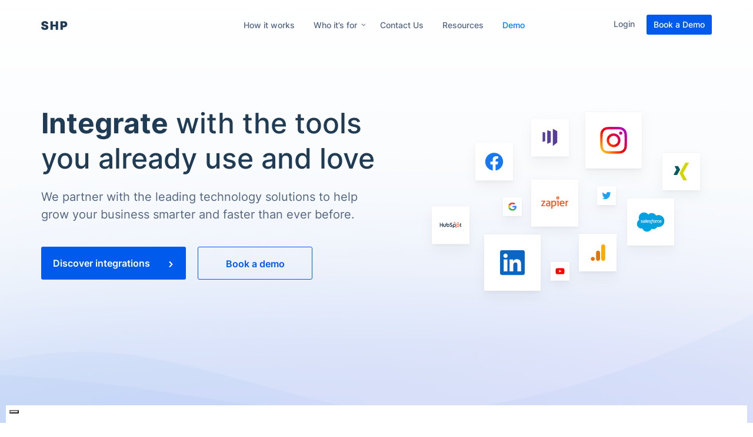

--- FILE ---
content_type: text/html; charset=UTF-8
request_url: https://socialhp.com/integrations
body_size: 8924
content:
<!doctype html>
<html lang="en">

<head>
    <meta charset="utf-8">

<!-- Google Tag Manager -->
<script>(function(w,d,s,l,i){w[l]=w[l]||[];w[l].push({'gtm.start':
new Date().getTime(),event:'gtm.js'});var f=d.getElementsByTagName(s)[0],
j=d.createElement(s),dl=l!='dataLayer'?'&l='+l:'';j.async=true;j.src=
'https://www.googletagmanager.com/gtm.js?id='+i+dl;f.parentNode.insertBefore(j,f);
})(window,document,'script','dataLayer','GTM-58QCKXP');</script>
<!-- End Google Tag Manager -->


    <title>Integrate with Platforms and Tools</title>

        <link rel="preload" href="/images/logo.svg" as="image" type="image/svg+xml" nonce="QXpCUVlyTjZDRGE3dzFLWg==">
    <link rel="preload" href="/images/arrow-white.svg" as="image" type="image/svg+xml" nonce="QXpCUVlyTjZDRGE3dzFLWg==">
    <link rel="preload" href="/fonts/inter-v2-latin-regular.woff2" as="font" type="font/woff2" crossorigin nonce="QXpCUVlyTjZDRGE3dzFLWg==">
    <link rel="preload" href="/fonts/inter-v2-latin-700.woff2" as="font" type="font/woff2" crossorigin nonce="QXpCUVlyTjZDRGE3dzFLWg==">
    <link rel="preload" href="/fonts/inter-v2-latin-600.woff2" as="font" type="font/woff2" crossorigin nonce="QXpCUVlyTjZDRGE3dzFLWg==">

    <link rel="preconnect" href="//www.google.com" nonce="QXpCUVlyTjZDRGE3dzFLWg==">
    <link rel="preconnect" href="//connect.facebook.net" nonce="QXpCUVlyTjZDRGE3dzFLWg==">

    <link rel="stylesheet" href="/css/bootstrap.min.css" nonce="QXpCUVlyTjZDRGE3dzFLWg==" />
    <link rel="stylesheet" href="/css/slick-theme.css" nonce="QXpCUVlyTjZDRGE3dzFLWg==" />
    <link rel="stylesheet" href="/css/slick.css" nonce="QXpCUVlyTjZDRGE3dzFLWg==" />
    <link rel="stylesheet" href="/css/style.css?9923260281" nonce="QXpCUVlyTjZDRGE3dzFLWg==" />
    <link rel="stylesheet" href="/css/style-2.css?5523770255" nonce="QXpCUVlyTjZDRGE3dzFLWg==" />
    <link rel="stylesheet" href="/css/media-screen.css?1623269876" nonce="QXpCUVlyTjZDRGE3dzFLWg==" />

    <link rel="apple-touch-icon" sizes="180x180" href="/images/favicons/apple-touch-icon.png" nonce="QXpCUVlyTjZDRGE3dzFLWg==" />
    <link rel="icon" type="image/png" sizes="32x32" href="/images/favicons/favicon-32x32.png" nonce="QXpCUVlyTjZDRGE3dzFLWg==" />
    <link rel="icon" type="image/png" sizes="16x16" href="/images/favicons/favicon-16x16.png" nonce="QXpCUVlyTjZDRGE3dzFLWg==" />
    <link rel="manifest" href="/images/favicons/site.webmanifest" nonce="QXpCUVlyTjZDRGE3dzFLWg==" />

    <meta name="viewport" content="width=device-width, initial-scale=1, shrink-to-fit=no">
    <meta name="author" content="">
    <meta name="description" content="SocialHP Helps Your Sales Team with Prospecting, Energize Your Recruiting Efforts and Give Your Employees a Voice on Social Media.">

    

    <meta name="apple-itunes-app" content="app-id=1445924005, app-argument=https://www.socialhp.com">
    <meta name="google-site-verification" content="lI38vZl35qr7QEZ4wwtq3finKjsZaQpdBdE5yEYRzU8" />

    <meta property='og:title' content="Integrate with Platforms and Tools"/>
    <meta property='og:image' content="https://www.socialhp.com/images/socialhp-meta.jpg"/>
    <meta property='og:description' content="SocialHP Helps Your Sales Team with Prospecting, Energize Your Recruiting Efforts and Give Your Employees a Voice on Social Media."/>
    <meta property='og:url' content="https://socialhp.com/integrations" />

    
    <script src="/node_modules/jquery/dist/jquery.min.js" nonce="QXpCUVlyTjZDRGE3dzFLWg=="></script>
    <script src="/node_modules/jquery-validation/dist/jquery.validate.min.js" nonce="QXpCUVlyTjZDRGE3dzFLWg=="></script>

    <!-- Iubenda cookie solution -->
    <script type="text/javascript" nonce="QXpCUVlyTjZDRGE3dzFLWg==">
        var _iub = _iub || [];
        _iub.csConfiguration = {"ccpaAcknowledgeOnDisplay":true,"consentOnContinuedBrowsing":false,"countryDetection":true,"enableCcpa":true,"floatingPreferencesButtonDisplay":"bottom-left","invalidateConsentWithoutLog":true,"lang":"en","perPurposeConsent":true,"siteId":2655893,"whitelabel":false,"cookiePolicyId":44052515, "banner":{ "acceptButtonCaptionColor":"#FFFFFF","acceptButtonColor":"#0073CE","acceptButtonDisplay":true,"brandBackgroundColor":"#FFFFFF","brandTextColor":"#000000","closeButtonDisplay":false,"customizeButtonCaptionColor":"#A2A2A2","customizeButtonColor":"#000000","customizeButtonDisplay":true,"explicitWithdrawal":true,"fontSizeBody":"12px","listPurposes":true,"position":"float-bottom-left","rejectButtonCaptionColor":"#FFFFFF","rejectButtonColor":"#0073CE","rejectButtonDisplay":true,"content":"We use cookies to improve your experience. Learn more about <a href=\"https://www.iubenda.com/privacy-policy/44052515/cookie-policy?an=no&amp;s_ck=false&amp;newmarkup=yes\" class=\"iubenda-cs-cookie-policy-lnk\" target=\"_blank\" rel=\"noopener\">how we use cookies</a>." }};
        console.log("Initialize Iubenda cookie solution");
    </script>
    <script type="text/javascript" src="//cdn.iubenda.com/cs/ccpa/stub.js" nonce="QXpCUVlyTjZDRGE3dzFLWg=="></script>
    <script type="text/javascript" src="//cdn.iubenda.com/cs/iubenda_cs.js" charset="UTF-8" async></script>
    <!-- END Iubenda cookie solution -->



    
	
    <!-- Start LeadRecon tracker -->
    <script nonce="QXpCUVlyTjZDRGE3dzFLWg==">
    !function(e,t,p,s,n,a,c){e[s]||((n=e[s]=function(){n.process?n.process.apply(n,arguments):n.queue.push(arguments)}).queue=[],n.t=+new Date,(a=t.createElement(p)).async=1,a.src="https://pixel.shp.so/v1/tracker.js?t="+864e5*Math.ceil(new Date/864e5),(c=t.getElementsByTagName(p)[0]).parentNode.insertBefore(a,c))}(window,document,"script","shppx"),shppx("init","ID-mzVD"),shppx("event","pageload");
    </script>
    <!-- End LeadRecon tracker -->


    <!-- Comp Check -->
    <script  nonce="QXpCUVlyTjZDRGE3dzFLWg==">
    $(document).ready(function(){
        if (document.cookie.indexOf('SocialHPVisitorC') > -1 ) {
            // window.location = '/hello_competitor';
            return;
        }
        if (document.cookie.indexOf('SocialHPVisitorWelcome') == -1 ) {
            $.get('https://app.socialhp.com/clearbit/competitor_check/website/SocialHP/relayed_ip/18.117.153.55%2C%2034.98.109.187/relayed_referrer/bm9uZQ%3D%3D/relayed_uri/L2ludGVncmF0aW9ucw%3D%3D/', function (data) {
                if(data && data.competitor==true) {
                    date = new Date();
                    date.setTime(date.getTime()+(90*24*60*60*1000));
                    document.cookie = "SocialHPVisitorC=5eb63bbbe01eeed093cb22bb8f5acdc3 ; expires="+date.toUTCString()+"; path=/";
                    // Disable per Alen 2025-10-07
                    // window.location = '/hello_competitor';
                } else {
                    date = new Date();
                    date.setTime(date.getTime()+(1*24*60*60*1000));
                    document.cookie = "SocialHPVisitorWelcome=5eb63bbbe01eeed093cb22bb8f5acdc3 ; expires="+date.toUTCString()+"; path=/";
                }
            });
        }
    });
    </script>
    <!-- End Comp Check -->



<!-- Drift chat -->
    <script nonce="QXpCUVlyTjZDRGE3dzFLWg==">
		"use strict";
		!function() {
		  var t = window.driftt = window.drift = window.driftt || [];
		  if (!t.init) {
		    if (t.invoked) return void (window.console && console.error && console.error("Drift snippet included twice."));
		    t.invoked = !0, t.methods = [ "identify", "config", "track", "reset", "debug", "show", "ping", "page", "hide", "off", "on" ],
		    t.factory = function(e) {
		      return function() {
		        var n = Array.prototype.slice.call(arguments);
		        return n.unshift(e), t.push(n), t;
		      };
		    }, t.methods.forEach(function(e) {
		      t[e] = t.factory(e);
		    }), t.load = function(t) {
		      var e = 3e5, n = Math.ceil(new Date() / e) * e, o = document.createElement("script");
		      o.type = "text/javascript", o.async = !0, o.crossorigin = "anonymous", o.nonce="", o.src = "https://js.driftt.com/include/" + n + "/" + t + ".js";
		      var i = document.getElementsByTagName("script")[0];
		      i.parentNode.insertBefore(o, i);
		    };
		  }
		}();
		drift.SNIPPET_VERSION = '0.3.1';
	    function drift_load_delayed() {
            drift.load('dgvb2igiifnw');
        }
        setTimeout(drift_load_delayed, 0);
</script>
<!-- /end Drift chat -->

    <!-- lfeeder -->
    <script nonce="QXpCUVlyTjZDRGE3dzFLWg==">
        (function(){
            window.ldfdr = window.ldfdr || {};
            (function(d, s, ss, fs){
                fs = d.getElementsByTagName(s)[0];
                function ce(src){
                    var cs  = d.createElement(s);
                    cs.src = src;
                    setTimeout(function(){fs.parentNode.insertBefore(cs,fs)}, 1);
                }
                ce(ss);
            })(document, 'script', 'https://sc.lfeeder.com/lftracker_v1_ywVkO4Xr9xO8Z6Bj.js');
        })();
    </script>
    <!-- End lfeeder -->


<script type="application/ld+json" nonce="QXpCUVlyTjZDRGE3dzFLWg==">
{
    "@context":"http://schema.org/",
    "@type":"Organization",
    "url":"https://www.socialhp.com/",
    "@id":"https://www.socialhp.com/",
	"owns": [
	  "https://app.socialhp.com/",
	  "https://www.leadrecon.com/"
	],
    "name":"SocialHP",
	"alternateName" : "Social Horse Power",
	"legalName":"SOCIALHP.COM MEDIA INC.",
	"duns":"202755443",
	"numberOfEmployees":"15",
	"slogan":"The world's fastest and most effective social advocacy tool",
	"brand":[
	  "SocialHP",
	  "Social Horse Power",
	  "LeadRecon"
	],
	"contactPoint" : "https://www.socialhp.com/book-a-demo",
        "sameAs": [
          "https://www.facebook.com/socialhp1",
          "https://twitter.com/socialhpower",
          "https://www.linkedin.com/company/socialhp-com/"
        ],
        "logo": "https://www.socialhp.com/images/social_hp_logo.png",
	"address":"8 Allan Park Road, Etobicoke, Ontario M8Z 3T1, Canada",
	"location":"8 Allan Park Road, Etobicoke, Ontario M8Z 3T1, Canada",
	"telephone":[
	  "1-888-963-6880"
	],
	"email":"info@socialhp.com",
	"founder":[
	  "https://www.linkedin.com/in/bubich/",
	  "https://www.linkedin.com/in/brad-dickinson-53793021/"
	],
	"foundingDate":"Aug, 2011",
	"foundingLocation":"Toronto, Ontario, Canada",
	"award": [
	  "https://www.capterra.com/p/170955/Social-HorsePower/",
	  "https://www.getapp.com/marketing-software/social-media/category-leaders/"
	]
}
</script>

</head>
<body class="home">

<!-- Google Tag Manager (noscript) -->
<noscript><iframe src="https://www.googletagmanager.com/ns.html?id=GTM-58QCKXP"
height="0" width="0" style="display:none;visibility:hidden"></iframe></noscript>
<!-- End Google Tag Manager (noscript) -->

    <div id="wrapper">
        <header class="header header-start-white" id='shp-header'>
            <div class="container d-lg-flex d-md-flex align-items-center justify-content-between">
                <div class="logo">
                    <a href="/"><img src="/images/logo.svg" alt="SocialHP" title='SocialHP, Simple Social Media Scheduling for Teams' loading="lazy"/></a>
                </div>
                <div class="header-right d-lg-flex d-md-flex align-items-center justify-content-between">
                    <nav class="menu">
                        <ul class="d-lg-flex d-md-flex">
                            <li class=""><a href="/how-it-works">How it works</a></li>
                            <li class="menu_item_parent "><a href="javascript:void(0)">Who it’s for </a>
                                <div class="sub-menu">
                                    <div class="sub-menu-in">
                                        <p>Solutions for</p>
                                        <ul>
                                            <li><a href="/marketing">
                                                <span class="sub-menu-icon"><img src="/images/megaphone.svg" alt="Marketing" loading="lazy"></span> Marketing
                                                </a></li>
                                            <li><a href="/social-selling">
                                                <span class="sub-menu-icon"><img src="/images/chart-bar.svg" alt="Sales" loading="lazy"></span> Sales
                                                </a></li>
                                            <li><a href="/human-resource">
                                                <span class="sub-menu-icon"><img src="/images/comment.svg" alt="Employer Branding" loading="lazy"></span> Employer Branding
                                                </a></li>
                                            <li><a href="/channel-partners">
                                                <span class="sub-menu-icon"><img src="/images/doughnut.svg" alt="Channel Partners" loading="lazy"></span> Channel Partners
                                                </a></li>
                                        </ul>
                                    </div>
                                </div>
                            </li>
                            <li class=""><a href="/contact">Contact Us</a></li>
                            <li class=""><a href="/resources">Resources</a></li>
                                                        <li class=""><a href="/book-a-demo" class='blue-link'>Demo</a></li>
                        </ul>
                    </nav>
                    <div class="login-trail"> <a class="loginbtn" href="https://app.socialhp.com/member/login/autoVersion/1">Login</a> <a href="/book-a-demo" class="btn blue-btn">Book a Demo</a> </div>
                </div>
                <div id="nav-icon1" class="nav-icon mob-only">
                    <p class="onclickopen">menu</p>
                    <p class="onclickclose">Close</p>
                    <div><span></span> <span></span> <span></span></div>
                </div>
            </div>
        </header>


<!-- place this script tag after the Drift embed tag -->
<script nonce="QXpCUVlyTjZDRGE3dzFLWg==">
	(function() {
		/* Add this class to any elements you want to use to open Drift.
		*
		* https://devdocs.drift.com/docs/start-chat-with-any-link-or-button
		*
		* Examples:
		* - <a class="drift-open-chat">Questions? We're here to help!</a>
		* - <button class="drift-open-chat">Chat now!</button>
		*
		* You can have any additional classes on those elements that you
		* would like.
		*/
		var DRIFT_CHAT_SELECTOR = '.drift-open-chat'
		/* http://youmightnotneedjquery.com/#ready */
		function ready(fn) {
			if (document.readyState != 'loading') {
				fn();
			} else if (document.addEventListener) {
				document.addEventListener('DOMContentLoaded', fn);
			} else {
				document.attachEvent('onreadystatechange', function() {
					if (document.readyState != 'loading')
					fn();
				});
			}
		}
		/* http://youmightnotneedjquery.com/#each */
		function forEachElement(selector, fn) {
			var elements = document.querySelectorAll(selector);
			for (var i = 0; i < elements.length; i++)
			fn(elements[i], i);
		}
		function openSidebar(driftApi, event) {
			event.preventDefault();
			driftApi.sidebar.open();
			return false;
		}
		ready(function() {
            if (typeof drift == 'undefined') return;

            drift.on('ready', function(api) {
                var handleClick = openSidebar.bind(this, api)

                forEachElement(DRIFT_CHAT_SELECTOR, function(el) {
                    el.addEventListener('click', handleClick);
                });
                api.widget.show()
            });
		});
	})();
</script>
<!-- /Drift code -->

        <section class="banner solution-banner discoverpage d-flex align-items-start">
    <div class="container">
        <div class="banner-txt">
            <div class="row align-items-start">
                <div class="col-md-6 pr-0">
                    <h1><strong>Integrate</strong> with the tools you already use and love</h1>
                    <p>We partner with the leading technology solutions to help grow your business smarter and faster than ever before.</p> <a href="/integrations" class="btn blue-btn">Discover integrations<img src="images/arrow-white.svg"></a> <a href="/book-a-demo" class="btn blue-btn btn-demo">Book a demo</a> </div>
                <div class="col-md-6 text-right"> <img src="/images/integration-banner.svg" alt='Integrate' loading="lazy"> </div>
            </div>
        </div>
    </div>
</section>

        <main class="main-content integration-pg">
            <section class="integration integration-wrap">
    <div class="container">
        <div class="integration-wrap-in">
            <div class="integration-row">
                <p><em>Publishing</em></p>
                <h3>Social platforms</h3>
                <p>SocialHP integrates with where your employees and customers are. Teams can choose which platform they’d like to use and 
                	schedule content accordingly. </p>
            </div>
            <div class="integration-social">
                <ul class="d-flex flex-wrap">
                    <li class="d-flex align-items-center">
                        <div class="social-icon d-flex align-items-center justify-content-center"> <img src="/images/facebook.svg" alt="" loading="lazy"> </div>
                        <div class="socialTxt">
                            <h5>Facebook</h5>
                            <p>Post content directly to your personal Facebook account.</p>
                        </div>
                    </li>
                    <li class="d-flex align-items-center">
                        <div class="social-icon d-flex align-items-center justify-content-center"> <img src="/images/facebook.svg" alt="" loading="lazy"> </div>
                        <div class="socialTxt">
                            <h5>Facebook Business</h5>
                            <p>Post content directly to a Facebook business page.</p>
                        </div>
                    </li>
                    <li class="d-flex align-items-center">
                        <div class="social-icon d-flex align-items-center justify-content-center"> <img src="/images/facebook.svg" alt="" loading="lazy"> </div>
                        <div class="socialTxt">
                            <h5>Facebook Groups</h5>
                            <p>Post content directly to your Facebook Group.</p>
                        </div>
                    </li>
                    <li class="d-flex align-items-center">
                        <div class="social-icon d-flex align-items-center justify-content-center"> <img src="/images/linkedin.svg" alt="" loading="lazy"> </div>
                        <div class="socialTxt">
                            <h5>LinkedIn</h5>
                            <p>Post content directly to your personal LinkedIn profile.</p>
                        </div>
                    </li>
                    <li class="d-flex align-items-center">
                        <div class="social-icon d-flex align-items-center justify-content-center"> <img src="/images/linkedin.svg" alt="" loading="lazy"> </div>
                        <div class="socialTxt">
                            <h5>LinkedIn Corporate</h5>
                            <p>Post content directly to LinkedIn corporate page.</p>
                        </div>
                    </li>
                    <li class="d-flex align-items-center">
                        <div class="social-icon d-flex align-items-center justify-content-center"> <img src="/images/xing-icon.svg" alt="" loading="lazy"> </div>
                        <div class="socialTxt">
                            <h5>Xing</h5>
                            <p>Post content directly to your personal XING profile.</p>
                        </div>
                    </li>
                    <li class="d-flex align-items-center">
                        <div class="social-icon d-flex align-items-center justify-content-center"> <img src="/images/twitter.svg" alt="" loading="lazy"> </div>
                        <div class="socialTxt">
                            <h5>Twitter</h5>
                            <p>Post content directly to multiple Twitter handles.</p>
                        </div>
                    </li>
                    <li class="d-flex align-items-center">
                        <div class="social-icon d-flex align-items-center justify-content-center"> <img src="/images/instagram.svg" alt="" loading="lazy"> </div>
                        <div class="socialTxt">
                            <h5>Instagram</h5>
                            <p>Post content to your personal Instagram via our mobile app.</p>
                        </div>
                    </li>
                    <li class="d-flex align-items-center">
                        <div class="social-icon d-flex align-items-center justify-content-center"> <img src="/images/instagram.svg" alt="" loading="lazy"> </div>
                        <div class="socialTxt">
                            <h5>Instagram for Business</h5>
                            <p>Post content to your business Instagram via our mobile app.</p>
                        </div>
                    </li>
                </ul>
            </div>
        </div>
    </div>
</section>
<div class="container">
    <div class="line"></div>
</div>
<section class="integration integration-wrap">
    <div class="container">
        <div class="integration-wrap-in">
            <div class="integration-row">
                <p><em>Content</em></p>
                <h3>Content sources</h3>
                <p>SocialHP integrates with your company’s top content sources where your employees and customers are reviewing content.</p>
            </div>
            <div class="integration-social">
                <ul class="d-flex flex-wrap">

                    <li class="d-flex align-items-center">
                        <div class="social-icon d-flex align-items-center justify-content-center"> <img src="/images/rss.png" alt="" loading="lazy"> </div>
                        <div class="socialTxt">
                            <h5>RSS Feed</h5>
                            <p>Connect to blogs, trade journals, industry magazines and more using RSS.</p>
                        </div>
                    </li>
                    <li class="d-flex align-items-center">
                        <div class="social-icon d-flex align-items-center justify-content-center"> <img src="/images/facebook.svg" alt="" loading="lazy"> </div>
                        <div class="socialTxt">
                            <h5>Facebook Business Page</h5>
                            <p>Automatically pull content from a Facebook Business Page into SocialHP.</p>
                        </div>
                    </li>
                    <li class="d-flex align-items-center">
                        <div class="social-icon d-flex align-items-center justify-content-center"> <img src="/images/linkedin.svg" alt="" loading="lazy"> </div>
                        <div class="socialTxt">
                            <h5>LinkedIn Corporate Page</h5>
                            <p>Automatically pull content from a LinkedIn Corporate Page into SocialHP.</p>
                        </div>
                    </li>
                    <li class="d-flex align-items-center">
                        <div class="social-icon d-flex align-items-center justify-content-center"> <img src="/images/twitter.svg" alt="" loading="lazy"> </div>
                        <div class="socialTxt">
                            <h5>Twitter Feed</h5>
                            <p>Automatically pull content from and Twitter handle into SocialHP.</p>
                        </div>
                    </li>
                    
                    <!--
                    <li class="d-flex align-items-center">
                        <div class="social-icon d-flex align-items-center justify-content-center"> <img src="/images/youtube.svg" alt="" loading="lazy"> </div>
                        <div class="socialTxt">
                            <h5>YouTube Feed</h5>
                            <p>Pull videos from YouTube into SocialHP and showcase content from your team’s favorite channels or corporate pages.</p>
                        </div>
                    </li>
                    -->
                    <li class="d-flex align-items-center">
                        <div class="social-icon d-flex align-items-center justify-content-center"> <img src="/images/hubspot.svg" alt="" loading="lazy"> </div>
                        <div class="socialTxt">
                            <h5>HubSpot Social</h5>
                            <p>Automatically pull Hubspot social media content marketing into SocialHP.</p>
                        </div>
                    </li>
                    <li class="d-flex align-items-center">
                        <div class="social-icon d-flex align-items-center justify-content-center"> <img src="/images/google-icon.svg" alt="" loading="lazy"> </div>
                        <div class="socialTxt">
                            <h5>Google Alerts</h5>
                            <p>Pull daily news content from Google Alerts directly into SocialHP.</p>
                        </div>
                    </li>                    
                    <li class="d-flex align-items-center">
                        <div class="social-icon d-flex align-items-center justify-content-center"> <img src="/images/zapier.svg" alt="" loading="lazy"> </div>
                        <div class="socialTxt">
                            <h5>Zapier</h5>
                            <p>Do you need to integrate with a content source that's not listed? Our native Zapier Integration can help with that.</p>
                        </div>
                    </li>
                </ul>
            </div>
        </div>
    </div>
</section>
<div class="container">
    <div class="line"></div>
</div>
<section class="integration integration-wrap">
    <div class="container">
        <div class="integration-wrap-in">
            <div class="integration-row">
                <p><em>Marketing</em></p>
                <h3>Marketing, CRM and support solutions</h3>
                <p>SocialHP integrates with major marketing automation, CRM, social, analytics, content management, and communication platforms. We integrate with many other platforms and systems. <a href='/contact'>Get in touch</a> to discuss what you’re looking for.</p>
            </div>
            <div class="integration-social">
                <ul class="d-flex flex-wrap">
                    <li class="d-flex align-items-center">
                        <div class="social-icon d-flex align-items-center justify-content-center"> <img src="/images/sales-force.svg" alt="" loading="lazy"> </div>
                        <div class="socialTxt">
                            <h5>SalesForce</h5>
                            <p>Automatically sync your new leads to SalesForce.</p>
                        </div>
                    </li>
                    <li class="d-flex align-items-center">
                        <div class="social-icon d-flex align-items-center justify-content-center"> <img src="/images/dynamic-365.svg" alt="" loading="lazy"> </div>
                        <div class="socialTxt">
                            <h5>Dynamics 365</h5>
                            <p>Automatically sync your new leads to Dynamics 365.</p>
                        </div>
                    </li>
                    <li class="d-flex align-items-center">
                        <div class="social-icon d-flex align-items-center justify-content-center"> <img src="/images/hubspot.svg" alt="" loading="lazy"> </div>
                        <div class="socialTxt">
                            <h5>HubSpot CRM</h5>
                            <p>Automatically sync your new leads to Hubspot.</p>
                        </div>
                    </li>

				<!--
                    <li class="d-flex align-items-center">
                        <div class="social-icon d-flex align-items-center justify-content-center"> <img src="/images/marekto.svg" alt="" loading="lazy"> </div>
                        <div class="socialTxt">
                            <h5>Marketo</h5>
                            <p>SocialHP supports a number of integrations with the Marketo platform. Talk with us more about what’s possible.  </p>
                        </div>
                    </li>
				-->
                    <li class="d-flex align-items-center">
                        <div class="social-icon d-flex align-items-center justify-content-center"> <img src="/images/zapier.svg" alt="" loading="lazy"> </div>
                        <div class="socialTxt">
                            <h5>Zapier</h5>
                            <p>Missing an integration to your favourite CRM? No problem - we support Zapier!</p>
                        </div>
                    </li>
                    
                </ul>
            </div>
        </div>
    </div>
</section>
<div class="container">
    <div class="line"></div>
</div>
<section class="integration integration-wrap">
    <div class="container">
        <div class="integration-wrap-in">
            <div class="integration-row">
                <p><em>Recruiting</em></p>
                <h3>Applicant tracking systems</h3>
                <p>SocialHP integrates with where your applicants are looking for information about your company. Teams can pull data and send potential employees to your company’s human resource pages.</p>
            </div>
            <div class="integration-social">
                <ul class="d-flex flex-wrap">
                    <li class="d-flex align-items-center">
                        <div class="social-icon d-flex align-items-center justify-content-center"> <img src="/images/erecurte.png" alt="" loading="lazy"> </div>
                        <div class="socialTxt">
                            <h5>eRecruiter</h5>
                            <p>Automatically pull job descriptions directly into SocialHP from eRecruiter.</p>
                        </div>
                    </li>
                    <li class="d-flex align-items-center">
                        <div class="social-icon d-flex align-items-center justify-content-center"> <img src="/images/greenhouse.png" alt="" loading="lazy"> </div>
                        <div class="socialTxt">
                            <h5>Greenhouse</h5>
                            <p>Automatically pull job descriptions directly into SocialHP from Greenhouse.</p>
                        </div>
                    </li>
                    
                    <!--
                    <li class="d-flex align-items-center">
                        <div class="social-icon d-flex align-items-center justify-content-center"> <img src="/images/workday.png" alt="" loading="lazy"> </div>
                        <div class="socialTxt">
                            <h5>Workday <span>Coming soon</span></h5>
                            <p>Automatically pull job descriptions directly from Workday.</p>
                        </div>
                    </li>
                    -->
                    
                </ul>
            </div>
        </div>
    </div>
</section>
<div class="container">
    <div class="line"></div>
</div>
<section class="integration integration-wrap">
    <div class="container">
        <div class="integration-wrap-in">
            <div class="integration-row">
                <p><em>Tracking</em></p>
                <h3>Analytics and reporting</h3>
                <p>SocialHP integrates with reporting software enabling you to see the entire customer journey that your leads go through.</p>
            </div>
            <div class="integration-social">
                <ul class="d-flex flex-wrap">
                    <li class="d-flex align-items-center">
                        <div class="social-icon d-flex align-items-center justify-content-center"> <img src="/images/google-analytics.svg" alt="" loading="lazy"> </div>
                        <div class="socialTxt">
                            <h5>Google Analytics</h5>
                            <p>Pass SocialHP click data directly into your Google Analytics dashboard.</p>
                        </div>
                    </li>
                </ul>
            </div>
        </div>
    </div>
</section>
<div class="container">
    <div class="line"></div>
</div>

            <section class="integration integration-wrap">
                <div class="container">
                    <div class="integration-wrap-in">
                        <div class="integration-row">
                            <p><em>Chat</em></p>
                            <h3>Group chat</h3>
                            <p>Distribute content easily to where your employees already spend their time with integrations with your top used chat systems.</p>
                        </div>
                        <div class="integration-social">
                            <ul class="d-flex flex-wrap">
                                <li class="d-flex align-items-center">
                                    <div class="social-icon d-flex align-items-center justify-content-center"> <img src="/images/slack.png" alt="" loading="lazy"> </div>
                                    <div class="socialTxt">
                                        <h5>Slack</h5>
                                        <p>Send daily or weekly content notifications to any Slack channel.</p>
                                    </div>
                                </li>
                                <li class="d-flex align-items-center">
                                    <div class="social-icon d-flex align-items-center justify-content-center"> <img src="/images/ms-team.svg" alt="" loading="lazy"> </div>
                                    <div class="socialTxt">
                                        <h5>Microsoft Teams</h5>
                                        <p>Send daily or weekly content notifications to any Microsoft Teams channel.</p>
                                    </div>
                                </li>
                                
                            </ul>
                        </div>
                    </div>
                </div>
            </section>
            <div class="container">
    <div class="line"></div>
</div>
<section class="integration integration-wrap">
    <div class="container">
        <div class="integration-wrap-in">
            <div class="integration-row">
                <p><em>Tracking</em></p>
                <h3>Archive and compliance</h3>
                <p>SocialHP integrates with cyber security solutions so you can monitor and and archive compliance solutions while sharing content.</p>
            </div>
            <div class="integration-social">
                <ul class="d-flex flex-wrap">
                    <li class="d-flex align-items-center">
                        <div class="social-icon d-flex align-items-center justify-content-center"> <img src="/images/proofpoint.png" alt="" loading="lazy"> </div>
                        <div class="socialTxt">
                            <h5>ProofPoint</h5>
                            <p>Social media capture, archiving and compliance tool.</p>
                        </div>
                    </li>
                    
                    <!--
                    <li class="d-flex align-items-center">
                        <div class="social-icon d-flex align-items-center justify-content-center"> <img src="/images/page-freezer.svg" alt="" loading="lazy"> </div>
                        <div class="socialTxt">
                            <h5>PageFreezer</h5>
                            <p>SocialHP integrates with PageFreezer so you can protect your employees and customers while securing digital assets across your organization.</p>
                        </div>
                    </li>
                    <li class="d-flex align-items-center">
                        <div class="social-icon d-flex align-items-center justify-content-center"> <img src="/images/archive.png" alt="" loading="lazy"> </div>
                        <div class="socialTxt">
                            <h5>ArchiveSocial</h5>
                            <p>SocialHP integrates with ArchiveSocial so you can protect your employees and customers while securing digital assets across your organization.</p>
                        </div>
                    </li>
                    <li class="d-flex align-items-center">
                        <div class="social-icon d-flex align-items-center justify-content-center"> <img src="/images/zerofox.svg" alt="" loading="lazy"> </div>
                        <div class="socialTxt">
                            <h5>ZeroFox</h5>
                            <p>SocialHP integrates with ZeroFox so you can protect your employees and customers while securing digital assets across your organization.</p>
                        </div>
                    </li>
                    -->
                </ul>
            </div>
        </div>
    </div>
</section>
        </main>

        <footer class="footer colorfooter contactfooter">
            <div class="container">

                            
                <div class="main-footer">
                    <div class="row footer-row">
                        <div class="col-md-4">
                            <div class="footer-logo">
                                <div class="f_logo">
                                    <a href="/"><img src="/images/logo.svg" alt="Logo" title='Social H P'/></a>
                                </div>
                                <p>Get social in seconds with the world’s fastest and most effective social advocacy tool. </p>
                                <div class="apps-for-mob">
                                    <a href="https://apps.apple.com/us/app/socialhp/id1445924005" target='_blank'><img src="/images/app-store.svg" alt="APP STORE" loading="lazy" /></a>
                                    <a href="https://play.google.com/store/apps/details?id=com.socialhp&hl=en_CA&gl=US" target='_blank'><img src="/images/google-play.svg" alt="GOOGLE PLAY STORE" loading="lazy" /></a>
                                </div>
                            </div>
                        </div>
                        <div class="col-md-8 footerlinkborder">
                            <div class="row">
                                <div class="col-lg-3 col-md-6 col-6 footerlinks">
                                    <h5>Company</h5>
                                    <nav>
                                        <ul>
                                            <li><a href="/about">About Us</a></li>
                                            <li><a href="/contact">Contact Us</a></li>
                                        </ul>
                                    </nav>

                                    <h5 class="mt-3">Product</h5>
                                    <nav>
                                        <ul>
                                            <li><a href="/how-it-works">How it works</a></li>
                                            <!--<li><a href="/pricing">Pricing</a></li>-->
                                            <li><a href="/integrations">Integrations</a></li>
                                            <!-- <li><a href="/book-a-demo">Book a demo</a></li> -->
                                        </ul>
                                    </nav>
                                </div>
                                <div class="col-lg-3 col-md-6 col-6 footerlinks">
                                    <h5>Solutions</h5>
                                    <nav>
                                        <ul>
                                            <li> <a href="/marketing">Marketing</a> </li>
                                            <li> <a href="/social-selling">Sales</a> </li>
                                            <li> <a href="/human-resource">Human Resources</a> </li>
                                            <li> <a href="/channel-partners">Channel Partnerships</a> </li>
                                        </ul>
                                    </nav>
                                </div>
                                <div class="col-lg-3 col-md-6 col-6 footerlinks">
                                    <h5>Resources</h5>
                                    <nav>
                                        <ul>
                                            	<li> <a href="/resources?filter=success">Success Stories</a> </li>
									            <li> <a href="/industry/index">Industry Reports</a> </li>
                                                <li> <a href="/engagement/index">Executive Engagement</a> </li>
									<!-- <li> <a href="/resources?filter=whitepaper">Whitepapers</a> </li>-->
                                            	<li> <a href="/resources?filter=guide">Guides</a> </li>
                                            	<li> <a href="https://blog.socialhp.com/">Blog</a> </li>
                                        </ul>
                                    </nav>
                                </div>
                                <div class="col-lg-3 col-md-6 col-6 footerlinks">
                                    <h5>Comparisons</h5>
                                    <nav>
                                        <ul>
                                            <li> <a href="/alternative/everyonesocial">Everyone Social</a> </li>
                                            <li> <a href="/alternative/gaggleamp">GaggleAmp</a> </li>
                                            <li> <a href="/alternative/postbeyond">Post Beyond</a> </li>
                                            <li> <a href="/alternative/oktopost">Oktopost</a> </li>
                                            <li> <a href="/alternative">More</a> </li>
                                        </ul>
                                    </nav>
                                </div>
                            </div>
                        </div>
                    </div>
                    <div class="row footer-bottom d-flex flex-wrap align-items-center justify-content-between">
                        <div class="col-md-12">
                            <div class="fb_left">
                                <nav>
                                    <ul class="d-flex flex-wrap">
                                        <li><a href="/privacy">Privacy Policy</a></li>
                                        <li><a href="/terms">Terms & Conditions</a></li>
                                        <li><a href="/sla">SLA</a></li>
                                        <li><a href="/gdpr">GDPR</a></li>
                                        <li><a href="https://status.socialhp.com/">Service Status</a></li>
                                        <li><a href="/contact">Contact</a></li>
                                    </ul>
                                </nav>
                            </div>
                            <div class="fb_copy">
                                <p>&copy; 2026. All rights reserved</p>
                            </div>
                        </div>
                    </div>
                </div>
            </div>
        </footer>
    </div>
    <script src="/node_modules/bootstrap/dist/js/bootstrap.min.js" nonce="QXpCUVlyTjZDRGE3dzFLWg=="></script>
    <script src="/js/slick.min.js" nonce="QXpCUVlyTjZDRGE3dzFLWg=="></script>
    <script src="/js/custom.js?1243567890" nonce="QXpCUVlyTjZDRGE3dzFLWg=="></script>


    <!-- Google Analytics -->
    <script nonce="QXpCUVlyTjZDRGE3dzFLWg==" type="text/javascript">
      (function(i,s,o,g,r,a,m){i['GoogleAnalyticsObject']=r;i[r]=i[r]||function(){
      (i[r].q=i[r].q||[]).push(arguments)},i[r].l=1*new Date();a=s.createElement(o),
      m=s.getElementsByTagName(o)[0];a.async=1;a.src=g;m.parentNode.insertBefore(a,m)
      })(window,document,'script','//www.google-analytics.com/analytics.js','ga');

      ga('create', 'UA-30722529-1', 'auto');
      ga('send', 'pageview');
      ga('require', 'Clearbit', {"mapping":{"ClearbitCompanyName":"dimension1","ClearbitCompanyDomain":"dimension2","ClearbitIndustryTags":"dimension3","ClearbitSector":"dimension4","ClearbitIndustryGroup":"dimension5","ClearbitIndustry":"dimension6","ClearbitSubIndustry":"dimension7","ClearbitCompanyType":"dimension8","ClearbitEmployeesRange":"dimension9","ClearbitGlobalAlexaRank":"dimension10"}});

    </script>
    <!-- Google Analytics -->

<!-- Google tag (gtag.js) -->
<script async src="https://www.googletagmanager.com/gtag/js?id=G-FJXKV20NNS" nonce="QXpCUVlyTjZDRGE3dzFLWg=="></script>
<script nonce="QXpCUVlyTjZDRGE3dzFLWg==">
  window.dataLayer = window.dataLayer || [];
  function gtag(){dataLayer.push(arguments);}
  gtag('js', new Date());
  // I don't know which of these is correct. One was here, one was in the Google Analytics block above. Shane 2023-08-14
  // gtag('config', 'G-FJXKV20NNS');
  gtag('config', 'AW-833792055');
</script>

<!-- G2 Crowd Tracking -->
<script nonce="QXpCUVlyTjZDRGE3dzFLWg==">(function (c, p, d, u, id, i) {
  id = ''; // Optional Custom ID for user in your system
  u = 'https://tracking.g2crowd.com/attribution_tracking/conversions/' + c + '.js?p=' + encodeURI(p) + '&e=' + id;
  i = document.createElement('script');
  i.type = 'application/javascript';
  i.async = true;
  i.src = u;
  d.getElementsByTagName('head')[0].appendChild(i);
}("1009338", document.location.href, document));</script>


	<!-- Facebook Pixel Code -->
	<script nonce="QXpCUVlyTjZDRGE3dzFLWg==">
	!function(f,b,e,v,n,t,s)
	{if(f.fbq)return;n=f.fbq=function(){n.callMethod?
	n.callMethod.apply(n,arguments):n.queue.push(arguments)};
	if(!f._fbq)f._fbq=n;n.push=n;n.loaded=!0;n.version='2.0';
	n.queue=[];t=b.createElement(e);t.async=!0;
	t.src=v;s=b.getElementsByTagName(e)[0];
	s.parentNode.insertBefore(t,s)}(window,document,'script',
	'https://connect.facebook.net/en_US/fbevents.js');
	 fbq('init', '899622554516617');
	fbq('track', 'PageView');
	</script>
	<noscript>
	 <img height="1" width="1"
	src="https://www.facebook.com/tr?id=899622554516617&ev=PageView
	&noscript=1"/>
	</noscript>
	<!-- End Facebook Pixel Code -->

	<script type="text/javascript" nonce="QXpCUVlyTjZDRGE3dzFLWg==">
	_linkedin_partner_id = "4741242";
	window._linkedin_data_partner_ids = window._linkedin_data_partner_ids || [];
	window._linkedin_data_partner_ids.push(_linkedin_partner_id);
	</script><script type="text/javascript" nonce="QXpCUVlyTjZDRGE3dzFLWg==">
	(function(l) {
	if (!l){window.lintrk = function(a,b){window.lintrk.q.push([a,b])};
	window.lintrk.q=[]}
	var s = document.getElementsByTagName("script")[0];
	var b = document.createElement("script");
	b.type = "text/javascript";b.async = true;
	b.src = "https://snap.licdn.com/li.lms-analytics/insight.min.js";
	s.parentNode.insertBefore(b, s);})(window.lintrk);
	</script>
	<noscript>
	<img height="1" width="1" style="display:none;" alt="" src="https://px.ads.linkedin.com/collect/?pid=4741242&fmt=gif" />
	</noscript>


    <script nonce="QXpCUVlyTjZDRGE3dzFLWg==" async src="https://ga.clearbit.com/v1/ga.js?authorization=pk_371a49814f3655201968dac8e018d797"></script>
    <!-- LR: No login session and no user data -->

	<meta name="facebook-domain-verification" content="2arif6381z9c8x4jko9pfk13goqbir" />

    <script async nonce="QXpCUVlyTjZDRGE3dzFLWg==">
		$(document).ready(function () {
			$.get('/track');
		});
	</script>


</body>

</html>


--- FILE ---
content_type: text/html; charset=UTF-8
request_url: https://socialhp.com/track
body_size: 7008
content:
<!doctype html>
<html lang="en">

<head>
    <meta charset="utf-8">

<!-- Google Tag Manager -->
<script>(function(w,d,s,l,i){w[l]=w[l]||[];w[l].push({'gtm.start':
new Date().getTime(),event:'gtm.js'});var f=d.getElementsByTagName(s)[0],
j=d.createElement(s),dl=l!='dataLayer'?'&l='+l:'';j.async=true;j.src=
'https://www.googletagmanager.com/gtm.js?id='+i+dl;f.parentNode.insertBefore(j,f);
})(window,document,'script','dataLayer','GTM-58QCKXP');</script>
<!-- End Google Tag Manager -->


    <title>404 Page Not Found</title>

        <link rel="preload" href="/images/logo.svg" as="image" type="image/svg+xml" nonce="QVFhVHZKUGpxT1ZjbTQ5dA==">
    <link rel="preload" href="/images/arrow-white.svg" as="image" type="image/svg+xml" nonce="QVFhVHZKUGpxT1ZjbTQ5dA==">
    <link rel="preload" href="/fonts/inter-v2-latin-regular.woff2" as="font" type="font/woff2" crossorigin nonce="QVFhVHZKUGpxT1ZjbTQ5dA==">
    <link rel="preload" href="/fonts/inter-v2-latin-700.woff2" as="font" type="font/woff2" crossorigin nonce="QVFhVHZKUGpxT1ZjbTQ5dA==">
    <link rel="preload" href="/fonts/inter-v2-latin-600.woff2" as="font" type="font/woff2" crossorigin nonce="QVFhVHZKUGpxT1ZjbTQ5dA==">

    <link rel="preconnect" href="//www.google.com" nonce="QVFhVHZKUGpxT1ZjbTQ5dA==">
    <link rel="preconnect" href="//connect.facebook.net" nonce="QVFhVHZKUGpxT1ZjbTQ5dA==">

    <link rel="stylesheet" href="/css/bootstrap.min.css" nonce="QVFhVHZKUGpxT1ZjbTQ5dA==" />
    <link rel="stylesheet" href="/css/slick-theme.css" nonce="QVFhVHZKUGpxT1ZjbTQ5dA==" />
    <link rel="stylesheet" href="/css/slick.css" nonce="QVFhVHZKUGpxT1ZjbTQ5dA==" />
    <link rel="stylesheet" href="/css/style.css?9923260281" nonce="QVFhVHZKUGpxT1ZjbTQ5dA==" />
    <link rel="stylesheet" href="/css/style-2.css?5523770255" nonce="QVFhVHZKUGpxT1ZjbTQ5dA==" />
    <link rel="stylesheet" href="/css/media-screen.css?1623269876" nonce="QVFhVHZKUGpxT1ZjbTQ5dA==" />

    <link rel="apple-touch-icon" sizes="180x180" href="/images/favicons/apple-touch-icon.png" nonce="QVFhVHZKUGpxT1ZjbTQ5dA==" />
    <link rel="icon" type="image/png" sizes="32x32" href="/images/favicons/favicon-32x32.png" nonce="QVFhVHZKUGpxT1ZjbTQ5dA==" />
    <link rel="icon" type="image/png" sizes="16x16" href="/images/favicons/favicon-16x16.png" nonce="QVFhVHZKUGpxT1ZjbTQ5dA==" />
    <link rel="manifest" href="/images/favicons/site.webmanifest" nonce="QVFhVHZKUGpxT1ZjbTQ5dA==" />

    <meta name="viewport" content="width=device-width, initial-scale=1, shrink-to-fit=no">
    <meta name="author" content="">
    <meta name="description" content="SocialHP Helps Your Sales Team with Prospecting, Energize Your Recruiting Efforts and Give Your Employees a Voice on Social Media.">

    

    <meta name="apple-itunes-app" content="app-id=1445924005, app-argument=https://www.socialhp.com">
    <meta name="google-site-verification" content="lI38vZl35qr7QEZ4wwtq3finKjsZaQpdBdE5yEYRzU8" />

    <meta property='og:title' content="404 Page Not Found"/>
    <meta property='og:image' content="https://www.socialhp.com/images/socialhp-meta.jpg"/>
    <meta property='og:description' content="SocialHP Helps Your Sales Team with Prospecting, Energize Your Recruiting Efforts and Give Your Employees a Voice on Social Media."/>
    <meta property='og:url' content="https://socialhp.com/track" />

    
    <script src="/node_modules/jquery/dist/jquery.min.js" nonce="QVFhVHZKUGpxT1ZjbTQ5dA=="></script>
    <script src="/node_modules/jquery-validation/dist/jquery.validate.min.js" nonce="QVFhVHZKUGpxT1ZjbTQ5dA=="></script>

    <!-- Iubenda cookie solution -->
    <script type="text/javascript" nonce="QVFhVHZKUGpxT1ZjbTQ5dA==">
        var _iub = _iub || [];
        _iub.csConfiguration = {"ccpaAcknowledgeOnDisplay":true,"consentOnContinuedBrowsing":false,"countryDetection":true,"enableCcpa":true,"floatingPreferencesButtonDisplay":"bottom-left","invalidateConsentWithoutLog":true,"lang":"en","perPurposeConsent":true,"siteId":2655893,"whitelabel":false,"cookiePolicyId":44052515, "banner":{ "acceptButtonCaptionColor":"#FFFFFF","acceptButtonColor":"#0073CE","acceptButtonDisplay":true,"brandBackgroundColor":"#FFFFFF","brandTextColor":"#000000","closeButtonDisplay":false,"customizeButtonCaptionColor":"#A2A2A2","customizeButtonColor":"#000000","customizeButtonDisplay":true,"explicitWithdrawal":true,"fontSizeBody":"12px","listPurposes":true,"position":"float-bottom-left","rejectButtonCaptionColor":"#FFFFFF","rejectButtonColor":"#0073CE","rejectButtonDisplay":true,"content":"We use cookies to improve your experience. Learn more about <a href=\"https://www.iubenda.com/privacy-policy/44052515/cookie-policy?an=no&amp;s_ck=false&amp;newmarkup=yes\" class=\"iubenda-cs-cookie-policy-lnk\" target=\"_blank\" rel=\"noopener\">how we use cookies</a>." }};
        console.log("Initialize Iubenda cookie solution");
    </script>
    <script type="text/javascript" src="//cdn.iubenda.com/cs/ccpa/stub.js" nonce="QVFhVHZKUGpxT1ZjbTQ5dA=="></script>
    <script type="text/javascript" src="//cdn.iubenda.com/cs/iubenda_cs.js" charset="UTF-8" async></script>
    <!-- END Iubenda cookie solution -->



    
	
    <!-- Start LeadRecon tracker -->
    <script nonce="QVFhVHZKUGpxT1ZjbTQ5dA==">
    !function(e,t,p,s,n,a,c){e[s]||((n=e[s]=function(){n.process?n.process.apply(n,arguments):n.queue.push(arguments)}).queue=[],n.t=+new Date,(a=t.createElement(p)).async=1,a.src="https://pixel.shp.so/v1/tracker.js?t="+864e5*Math.ceil(new Date/864e5),(c=t.getElementsByTagName(p)[0]).parentNode.insertBefore(a,c))}(window,document,"script","shppx"),shppx("init","ID-mzVD"),shppx("event","pageload");
    </script>
    <!-- End LeadRecon tracker -->


    <!-- Comp Check -->
    <script  nonce="QVFhVHZKUGpxT1ZjbTQ5dA==">
    $(document).ready(function(){
        if (document.cookie.indexOf('SocialHPVisitorC') > -1 ) {
            // window.location = '/hello_competitor';
            return;
        }
        if (document.cookie.indexOf('SocialHPVisitorWelcome') == -1 ) {
            $.get('https://app.socialhp.com/clearbit/competitor_check/website/SocialHP/relayed_ip/18.117.153.55%2C%2034.98.109.187/relayed_referrer/aHR0cHM6Ly9zb2NpYWxocC5jb20vaW50ZWdyYXRpb25z/relayed_uri/L3RyYWNr/', function (data) {
                if(data && data.competitor==true) {
                    date = new Date();
                    date.setTime(date.getTime()+(90*24*60*60*1000));
                    document.cookie = "SocialHPVisitorC=5eb63bbbe01eeed093cb22bb8f5acdc3 ; expires="+date.toUTCString()+"; path=/";
                    // Disable per Alen 2025-10-07
                    // window.location = '/hello_competitor';
                } else {
                    date = new Date();
                    date.setTime(date.getTime()+(1*24*60*60*1000));
                    document.cookie = "SocialHPVisitorWelcome=5eb63bbbe01eeed093cb22bb8f5acdc3 ; expires="+date.toUTCString()+"; path=/";
                }
            });
        }
    });
    </script>
    <!-- End Comp Check -->



<!-- Drift chat -->
    <script nonce="QVFhVHZKUGpxT1ZjbTQ5dA==">
		"use strict";
		!function() {
		  var t = window.driftt = window.drift = window.driftt || [];
		  if (!t.init) {
		    if (t.invoked) return void (window.console && console.error && console.error("Drift snippet included twice."));
		    t.invoked = !0, t.methods = [ "identify", "config", "track", "reset", "debug", "show", "ping", "page", "hide", "off", "on" ],
		    t.factory = function(e) {
		      return function() {
		        var n = Array.prototype.slice.call(arguments);
		        return n.unshift(e), t.push(n), t;
		      };
		    }, t.methods.forEach(function(e) {
		      t[e] = t.factory(e);
		    }), t.load = function(t) {
		      var e = 3e5, n = Math.ceil(new Date() / e) * e, o = document.createElement("script");
		      o.type = "text/javascript", o.async = !0, o.crossorigin = "anonymous", o.nonce="", o.src = "https://js.driftt.com/include/" + n + "/" + t + ".js";
		      var i = document.getElementsByTagName("script")[0];
		      i.parentNode.insertBefore(o, i);
		    };
		  }
		}();
		drift.SNIPPET_VERSION = '0.3.1';
	    function drift_load_delayed() {
            drift.load('dgvb2igiifnw');
        }
        setTimeout(drift_load_delayed, 0);
</script>
<!-- /end Drift chat -->

    <!-- lfeeder -->
    <script nonce="QVFhVHZKUGpxT1ZjbTQ5dA==">
        (function(){
            window.ldfdr = window.ldfdr || {};
            (function(d, s, ss, fs){
                fs = d.getElementsByTagName(s)[0];
                function ce(src){
                    var cs  = d.createElement(s);
                    cs.src = src;
                    setTimeout(function(){fs.parentNode.insertBefore(cs,fs)}, 1);
                }
                ce(ss);
            })(document, 'script', 'https://sc.lfeeder.com/lftracker_v1_ywVkO4Xr9xO8Z6Bj.js');
        })();
    </script>
    <!-- End lfeeder -->


<script type="application/ld+json" nonce="QVFhVHZKUGpxT1ZjbTQ5dA==">
{
    "@context":"http://schema.org/",
    "@type":"Organization",
    "url":"https://www.socialhp.com/",
    "@id":"https://www.socialhp.com/",
	"owns": [
	  "https://app.socialhp.com/",
	  "https://www.leadrecon.com/"
	],
    "name":"SocialHP",
	"alternateName" : "Social Horse Power",
	"legalName":"SOCIALHP.COM MEDIA INC.",
	"duns":"202755443",
	"numberOfEmployees":"15",
	"slogan":"The world's fastest and most effective social advocacy tool",
	"brand":[
	  "SocialHP",
	  "Social Horse Power",
	  "LeadRecon"
	],
	"contactPoint" : "https://www.socialhp.com/book-a-demo",
        "sameAs": [
          "https://www.facebook.com/socialhp1",
          "https://twitter.com/socialhpower",
          "https://www.linkedin.com/company/socialhp-com/"
        ],
        "logo": "https://www.socialhp.com/images/social_hp_logo.png",
	"address":"8 Allan Park Road, Etobicoke, Ontario M8Z 3T1, Canada",
	"location":"8 Allan Park Road, Etobicoke, Ontario M8Z 3T1, Canada",
	"telephone":[
	  "1-888-963-6880"
	],
	"email":"info@socialhp.com",
	"founder":[
	  "https://www.linkedin.com/in/bubich/",
	  "https://www.linkedin.com/in/brad-dickinson-53793021/"
	],
	"foundingDate":"Aug, 2011",
	"foundingLocation":"Toronto, Ontario, Canada",
	"award": [
	  "https://www.capterra.com/p/170955/Social-HorsePower/",
	  "https://www.getapp.com/marketing-software/social-media/category-leaders/"
	]
}
</script>

</head>
<body class="home">

<!-- Google Tag Manager (noscript) -->
<noscript><iframe src="https://www.googletagmanager.com/ns.html?id=GTM-58QCKXP"
height="0" width="0" style="display:none;visibility:hidden"></iframe></noscript>
<!-- End Google Tag Manager (noscript) -->

    <div id="wrapper">
        <header class="header header-start-white" id='shp-header'>
            <div class="container d-lg-flex d-md-flex align-items-center justify-content-between">
                <div class="logo">
                    <a href="/"><img src="/images/logo.svg" alt="SocialHP" title='SocialHP, Simple Social Media Scheduling for Teams' loading="lazy"/></a>
                </div>
                <div class="header-right d-lg-flex d-md-flex align-items-center justify-content-between">
                    <nav class="menu">
                        <ul class="d-lg-flex d-md-flex">
                            <li class=""><a href="/how-it-works">How it works</a></li>
                            <li class="menu_item_parent "><a href="javascript:void(0)">Who it’s for </a>
                                <div class="sub-menu">
                                    <div class="sub-menu-in">
                                        <p>Solutions for</p>
                                        <ul>
                                            <li><a href="/marketing">
                                                <span class="sub-menu-icon"><img src="/images/megaphone.svg" alt="Marketing" loading="lazy"></span> Marketing
                                                </a></li>
                                            <li><a href="/social-selling">
                                                <span class="sub-menu-icon"><img src="/images/chart-bar.svg" alt="Sales" loading="lazy"></span> Sales
                                                </a></li>
                                            <li><a href="/human-resource">
                                                <span class="sub-menu-icon"><img src="/images/comment.svg" alt="Employer Branding" loading="lazy"></span> Employer Branding
                                                </a></li>
                                            <li><a href="/channel-partners">
                                                <span class="sub-menu-icon"><img src="/images/doughnut.svg" alt="Channel Partners" loading="lazy"></span> Channel Partners
                                                </a></li>
                                        </ul>
                                    </div>
                                </div>
                            </li>
                            <li class=""><a href="/contact">Contact Us</a></li>
                            <li class=""><a href="/resources">Resources</a></li>
                                                        <li class=""><a href="/book-a-demo" class='blue-link'>Demo</a></li>
                        </ul>
                    </nav>
                    <div class="login-trail"> <a class="loginbtn" href="https://app.socialhp.com/member/login/autoVersion/1">Login</a> <a href="/book-a-demo" class="btn blue-btn">Book a Demo</a> </div>
                </div>
                <div id="nav-icon1" class="nav-icon mob-only">
                    <p class="onclickopen">menu</p>
                    <p class="onclickclose">Close</p>
                    <div><span></span> <span></span> <span></span></div>
                </div>
            </div>
        </header>


<!-- place this script tag after the Drift embed tag -->
<script nonce="QVFhVHZKUGpxT1ZjbTQ5dA==">
	(function() {
		/* Add this class to any elements you want to use to open Drift.
		*
		* https://devdocs.drift.com/docs/start-chat-with-any-link-or-button
		*
		* Examples:
		* - <a class="drift-open-chat">Questions? We're here to help!</a>
		* - <button class="drift-open-chat">Chat now!</button>
		*
		* You can have any additional classes on those elements that you
		* would like.
		*/
		var DRIFT_CHAT_SELECTOR = '.drift-open-chat'
		/* http://youmightnotneedjquery.com/#ready */
		function ready(fn) {
			if (document.readyState != 'loading') {
				fn();
			} else if (document.addEventListener) {
				document.addEventListener('DOMContentLoaded', fn);
			} else {
				document.attachEvent('onreadystatechange', function() {
					if (document.readyState != 'loading')
					fn();
				});
			}
		}
		/* http://youmightnotneedjquery.com/#each */
		function forEachElement(selector, fn) {
			var elements = document.querySelectorAll(selector);
			for (var i = 0; i < elements.length; i++)
			fn(elements[i], i);
		}
		function openSidebar(driftApi, event) {
			event.preventDefault();
			driftApi.sidebar.open();
			return false;
		}
		ready(function() {
            if (typeof drift == 'undefined') return;

            drift.on('ready', function(api) {
                var handleClick = openSidebar.bind(this, api)

                forEachElement(DRIFT_CHAT_SELECTOR, function(el) {
                    el.addEventListener('click', handleClick);
                });
                api.widget.show()
            });
		});
	})();
</script>
<!-- /Drift code -->

        
        <main class="main-content">
            <main class="main-content">
    <section class="banner" style='height:auto'>
        <div class="contact_content">
            <div class="container">
                <div class="row">
                    <div class="col-md-12">
                        <div class="contact_head text-center">
                            <br>
                            <h2>Page Not Found</h2><br>
                            <p>We could not find the page you were looking for. <br>Try the links below or <a href="/">return to the home page</a>.</p>
                        </div>
                    </div>
                </div>
            </div>
        </div>
    </section>
</main>
<section class="integration integration-main">
                <div class="container">
                    <div class="row integration-row align-items-start">
                        <div class="col-12"><p><em>Solutions</em></p></div>
                        <div class="col-md-6 pr-md-5 pr-2">
                            
                            <h2>The one-click solution to your social media problem</h2> </div>
                        <div class="col-md-6 integration-right">
                            <p>We all have more work than we can get done in a day. At SHP our "never login" philosophy means there’s no software for your team to learn and no need for ongoing training. </p>
                            <p> Skip the pain of implementation and get right to the results.</p>
                        </div>
                    </div>
                    <div class="solutions-list d-flex flex-wrap">
                        <div class="solutions-data">
                            <div class="solutions-img"> <img src="/images/megaphone.svg" alt="" loading="lazy" /> </div>
                            <div class="solutions_txt">
                                <h4><a href="/marketing">Marketing</a></h4>
                                <p>Boost brand visibility, drive engagement, and increase traffic.</p> <a href="/marketing" class="discover-link">Learn more <img src="/images/arrow-circle-right.svg" alt=""> </a> </div>
                        </div>
                        <div class="solutions-data">
                            <div class="solutions-img"> <img src="/images/chart-bar.svg" alt="" loading="lazy"/> </div>
                            <div class="solutions_txt">
                                <h4><a href="/social-selling">Sales</a></h4>
                                <p>Build one-to-one relationships, shorten sales cycles. </p> <a href="/social-selling" class="discover-link">Learn more <img src="/images/arrow-circle-right.svg" alt=""> </a> </div>
                        </div>
                        <div class="solutions-data">
                            <div class="solutions-img"> <img src="/images/comment.svg" alt="" loading="lazy" /> </div>
                            <div class="solutions_txt">
                                <h4><a href="/human-resource">Employer Branding</a></h4>
                                <p>Find better candidates faster and for less money.</p> <a href="/human-resource" class="discover-link">Learn more <img src="/images/arrow-circle-right.svg" alt=""> </a> </div>
                        </div>
                        <div class="solutions-data">
                            <div class="solutions-img"> <img src="/images/doughnut.svg" alt="" loading="lazy" /> </div>
                            <div class="solutions_txt">
                                <h4><a href="/channel-partners">Channel Partners</a></h4>
                                <p>Help your channel partners promote your products on social.</p> <a href="/channel-partners" class="discover-link">Learn more <img src="/images/arrow-circle-right.svg" alt=""> </a> </div>
                        </div>
                    </div>
                </div>
            </section><div class="container">
    <div class="line"></div>
</div>
<section class="contact_footer bookdemo_footer">
    <div class="container">
        <div class="row">
            <div class="col-md-12">
                <div class="contact_footer_in">
                    <ul class="d-lg-flex align-items-center justify-content-between">
                        <li>
                            <p><a href="#" class='drift-open-chat'>Prefer to chat or email?</a> Drop us an email at <a href='mailto:info@socialhp.com'>info@socialhp.com</a> or hit the chat button</p>
                        </li>
                        <li>
                            <a class="blue-btn btn drift-open-chat" href="#">Open chat <img src="/images/comment-blue.svg" alt="Chat" loading="lazy"></a>
                        </li>
                    </ul>
                </div>
            </div>
        </div>
    </div>
</section>
        </main>

        <footer class="footer colorfooter contactfooter">
            <div class="container">

                            
                <div class="main-footer">
                    <div class="row footer-row">
                        <div class="col-md-4">
                            <div class="footer-logo">
                                <div class="f_logo">
                                    <a href="/"><img src="/images/logo.svg" alt="Logo" title='Social H P'/></a>
                                </div>
                                <p>Get social in seconds with the world’s fastest and most effective social advocacy tool. </p>
                                <div class="apps-for-mob">
                                    <a href="https://apps.apple.com/us/app/socialhp/id1445924005" target='_blank'><img src="/images/app-store.svg" alt="APP STORE" loading="lazy" /></a>
                                    <a href="https://play.google.com/store/apps/details?id=com.socialhp&hl=en_CA&gl=US" target='_blank'><img src="/images/google-play.svg" alt="GOOGLE PLAY STORE" loading="lazy" /></a>
                                </div>
                            </div>
                        </div>
                        <div class="col-md-8 footerlinkborder">
                            <div class="row">
                                <div class="col-lg-3 col-md-6 col-6 footerlinks">
                                    <h5>Company</h5>
                                    <nav>
                                        <ul>
                                            <li><a href="/about">About Us</a></li>
                                            <li><a href="/contact">Contact Us</a></li>
                                        </ul>
                                    </nav>

                                    <h5 class="mt-3">Product</h5>
                                    <nav>
                                        <ul>
                                            <li><a href="/how-it-works">How it works</a></li>
                                            <!--<li><a href="/pricing">Pricing</a></li>-->
                                            <li><a href="/integrations">Integrations</a></li>
                                            <!-- <li><a href="/book-a-demo">Book a demo</a></li> -->
                                        </ul>
                                    </nav>
                                </div>
                                <div class="col-lg-3 col-md-6 col-6 footerlinks">
                                    <h5>Solutions</h5>
                                    <nav>
                                        <ul>
                                            <li> <a href="/marketing">Marketing</a> </li>
                                            <li> <a href="/social-selling">Sales</a> </li>
                                            <li> <a href="/human-resource">Human Resources</a> </li>
                                            <li> <a href="/channel-partners">Channel Partnerships</a> </li>
                                        </ul>
                                    </nav>
                                </div>
                                <div class="col-lg-3 col-md-6 col-6 footerlinks">
                                    <h5>Resources</h5>
                                    <nav>
                                        <ul>
                                            	<li> <a href="/resources?filter=success">Success Stories</a> </li>
									            <li> <a href="/industry/index">Industry Reports</a> </li>
                                                <li> <a href="/engagement/index">Executive Engagement</a> </li>
									<!-- <li> <a href="/resources?filter=whitepaper">Whitepapers</a> </li>-->
                                            	<li> <a href="/resources?filter=guide">Guides</a> </li>
                                            	<li> <a href="https://blog.socialhp.com/">Blog</a> </li>
                                        </ul>
                                    </nav>
                                </div>
                                <div class="col-lg-3 col-md-6 col-6 footerlinks">
                                    <h5>Comparisons</h5>
                                    <nav>
                                        <ul>
                                            <li> <a href="/alternative/everyonesocial">Everyone Social</a> </li>
                                            <li> <a href="/alternative/gaggleamp">GaggleAmp</a> </li>
                                            <li> <a href="/alternative/postbeyond">Post Beyond</a> </li>
                                            <li> <a href="/alternative/oktopost">Oktopost</a> </li>
                                            <li> <a href="/alternative">More</a> </li>
                                        </ul>
                                    </nav>
                                </div>
                            </div>
                        </div>
                    </div>
                    <div class="row footer-bottom d-flex flex-wrap align-items-center justify-content-between">
                        <div class="col-md-12">
                            <div class="fb_left">
                                <nav>
                                    <ul class="d-flex flex-wrap">
                                        <li><a href="/privacy">Privacy Policy</a></li>
                                        <li><a href="/terms">Terms & Conditions</a></li>
                                        <li><a href="/sla">SLA</a></li>
                                        <li><a href="/gdpr">GDPR</a></li>
                                        <li><a href="https://status.socialhp.com/">Service Status</a></li>
                                        <li><a href="/contact">Contact</a></li>
                                    </ul>
                                </nav>
                            </div>
                            <div class="fb_copy">
                                <p>&copy; 2026. All rights reserved</p>
                            </div>
                        </div>
                    </div>
                </div>
            </div>
        </footer>
    </div>
    <script src="/node_modules/bootstrap/dist/js/bootstrap.min.js" nonce="QVFhVHZKUGpxT1ZjbTQ5dA=="></script>
    <script src="/js/slick.min.js" nonce="QVFhVHZKUGpxT1ZjbTQ5dA=="></script>
    <script src="/js/custom.js?1243567890" nonce="QVFhVHZKUGpxT1ZjbTQ5dA=="></script>


    <!-- Google Analytics -->
    <script nonce="QVFhVHZKUGpxT1ZjbTQ5dA==" type="text/javascript">
      (function(i,s,o,g,r,a,m){i['GoogleAnalyticsObject']=r;i[r]=i[r]||function(){
      (i[r].q=i[r].q||[]).push(arguments)},i[r].l=1*new Date();a=s.createElement(o),
      m=s.getElementsByTagName(o)[0];a.async=1;a.src=g;m.parentNode.insertBefore(a,m)
      })(window,document,'script','//www.google-analytics.com/analytics.js','ga');

      ga('create', 'UA-30722529-1', 'auto');
      ga('send', 'pageview');
      ga('require', 'Clearbit', {"mapping":{"ClearbitCompanyName":"dimension1","ClearbitCompanyDomain":"dimension2","ClearbitIndustryTags":"dimension3","ClearbitSector":"dimension4","ClearbitIndustryGroup":"dimension5","ClearbitIndustry":"dimension6","ClearbitSubIndustry":"dimension7","ClearbitCompanyType":"dimension8","ClearbitEmployeesRange":"dimension9","ClearbitGlobalAlexaRank":"dimension10"}});

    </script>
    <!-- Google Analytics -->

<!-- Google tag (gtag.js) -->
<script async src="https://www.googletagmanager.com/gtag/js?id=G-FJXKV20NNS" nonce="QVFhVHZKUGpxT1ZjbTQ5dA=="></script>
<script nonce="QVFhVHZKUGpxT1ZjbTQ5dA==">
  window.dataLayer = window.dataLayer || [];
  function gtag(){dataLayer.push(arguments);}
  gtag('js', new Date());
  // I don't know which of these is correct. One was here, one was in the Google Analytics block above. Shane 2023-08-14
  // gtag('config', 'G-FJXKV20NNS');
  gtag('config', 'AW-833792055');
</script>

<!-- G2 Crowd Tracking -->
<script nonce="QVFhVHZKUGpxT1ZjbTQ5dA==">(function (c, p, d, u, id, i) {
  id = ''; // Optional Custom ID for user in your system
  u = 'https://tracking.g2crowd.com/attribution_tracking/conversions/' + c + '.js?p=' + encodeURI(p) + '&e=' + id;
  i = document.createElement('script');
  i.type = 'application/javascript';
  i.async = true;
  i.src = u;
  d.getElementsByTagName('head')[0].appendChild(i);
}("1009338", document.location.href, document));</script>


	<!-- Facebook Pixel Code -->
	<script nonce="QVFhVHZKUGpxT1ZjbTQ5dA==">
	!function(f,b,e,v,n,t,s)
	{if(f.fbq)return;n=f.fbq=function(){n.callMethod?
	n.callMethod.apply(n,arguments):n.queue.push(arguments)};
	if(!f._fbq)f._fbq=n;n.push=n;n.loaded=!0;n.version='2.0';
	n.queue=[];t=b.createElement(e);t.async=!0;
	t.src=v;s=b.getElementsByTagName(e)[0];
	s.parentNode.insertBefore(t,s)}(window,document,'script',
	'https://connect.facebook.net/en_US/fbevents.js');
	 fbq('init', '899622554516617');
	fbq('track', 'PageView');
	</script>
	<noscript>
	 <img height="1" width="1"
	src="https://www.facebook.com/tr?id=899622554516617&ev=PageView
	&noscript=1"/>
	</noscript>
	<!-- End Facebook Pixel Code -->

	<script type="text/javascript" nonce="QVFhVHZKUGpxT1ZjbTQ5dA==">
	_linkedin_partner_id = "4741242";
	window._linkedin_data_partner_ids = window._linkedin_data_partner_ids || [];
	window._linkedin_data_partner_ids.push(_linkedin_partner_id);
	</script><script type="text/javascript" nonce="QVFhVHZKUGpxT1ZjbTQ5dA==">
	(function(l) {
	if (!l){window.lintrk = function(a,b){window.lintrk.q.push([a,b])};
	window.lintrk.q=[]}
	var s = document.getElementsByTagName("script")[0];
	var b = document.createElement("script");
	b.type = "text/javascript";b.async = true;
	b.src = "https://snap.licdn.com/li.lms-analytics/insight.min.js";
	s.parentNode.insertBefore(b, s);})(window.lintrk);
	</script>
	<noscript>
	<img height="1" width="1" style="display:none;" alt="" src="https://px.ads.linkedin.com/collect/?pid=4741242&fmt=gif" />
	</noscript>


    <script nonce="QVFhVHZKUGpxT1ZjbTQ5dA==" async src="https://ga.clearbit.com/v1/ga.js?authorization=pk_371a49814f3655201968dac8e018d797"></script>
    <!-- LR: No login session and no user data -->

	<meta name="facebook-domain-verification" content="2arif6381z9c8x4jko9pfk13goqbir" />

    <script async nonce="QVFhVHZKUGpxT1ZjbTQ5dA==">
		$(document).ready(function () {
			$.get('/track');
		});
	</script>


</body>

</html>


--- FILE ---
content_type: text/css
request_url: https://socialhp.com/css/style.css?9923260281
body_size: 11163
content:
/* inter-regular - latin */

@font-face {
    font-family: 'Inter Regular';
    font-style: normal;
    font-weight: 400;
    src: url('../fonts/inter-v2-latin-regular.eot');
    /* IE9 Compat Modes */
    src: local(''), url('../fonts/inter-v2-latin-regular.eot?#iefix') format('embedded-opentype'), /* IE6-IE8 */
    url('../fonts/inter-v2-latin-regular.woff2') format('woff2'), /* Super Modern Browsers */
    url('../fonts/inter-v2-latin-regular.woff') format('woff'), /* Modern Browsers */
    url('../fonts/inter-v2-latin-regular.ttf') format('truetype'), /* Safari, Android, iOS */
    url('../fonts/inter-v2-latin-regular.svg#Inter') format('svg');
    /* Legacy iOS */
}


/* inter-500 - latin */

@font-face {
    font-family: 'Inter Medium';
    font-style: normal;
    font-weight: 500;
    src: url('../fonts/inter-v2-latin-500.eot');
    /* IE9 Compat Modes */
    src: local(''), url('../fonts/inter-v2-latin-500.eot?#iefix') format('embedded-opentype'), /* IE6-IE8 */
    url('../fonts/inter-v2-latin-500.woff2') format('woff2'), /* Super Modern Browsers */
    url('../fonts/inter-v2-latin-500.woff') format('woff'), /* Modern Browsers */
    url('../fonts/inter-v2-latin-500.ttf') format('truetype'), /* Safari, Android, iOS */
    url('../fonts/inter-v2-latin-500.svg#Inter') format('svg');
    /* Legacy iOS */
}


/* inter-600 - latin */

@font-face {
    font-family: 'Inter SemiBold';
    font-style: normal;
    font-weight: 600;
    src: url('../fonts/inter-v2-latin-600.eot');
    /* IE9 Compat Modes */
    src: local(''), url('../fonts/inter-v2-latin-600.eot?#iefix') format('embedded-opentype'), /* IE6-IE8 */
    url('../fonts/inter-v2-latin-600.woff2') format('woff2'), /* Super Modern Browsers */
    url('../fonts/inter-v2-latin-600.woff') format('woff'), /* Modern Browsers */
    url('../fonts/inter-v2-latin-600.ttf') format('truetype'), /* Safari, Android, iOS */
    url('../fonts/inter-v2-latin-600.svg#Inter') format('svg');
    /* Legacy iOS */
}


/* inter-700 - latin */

@font-face {
    font-family: 'Inter Bold';
    font-style: normal;
    font-weight: 700;
    src: url('../fonts/inter-v2-latin-700.eot');
    /* IE9 Compat Modes */
    src: local(''), url('../fonts/inter-v2-latin-700.eot?#iefix') format('embedded-opentype'), /* IE6-IE8 */
    url('../fonts/inter-v2-latin-700.woff2') format('woff2'), /* Super Modern Browsers */
    url('../fonts/inter-v2-latin-700.woff') format('woff'), /* Modern Browsers */
    url('../fonts/inter-v2-latin-700.ttf') format('truetype'), /* Safari, Android, iOS */
    url('../fonts/inter-v2-latin-700.svg#Inter') format('svg');
    /* Legacy iOS */
}

html {
    -webkit-font-smoothing: antialiased;
    -moz-osx-font-smoothing: grayscale;
}

ul,
li,
p,
h4,
h6,
h5,
h2,
h3,
h1,
ol {
    margin: 0;
    padding: 0;
    box-sizing: border-box
}

a {
    text-decoration: none !important;
    color: inherit
}

a:hover {
    color: inherit
}

.footer-row a {
    color: #007bff;
}

li {
    list-style: none
}

img {
    max-width: 100%
}

a {
    transition: all .3s
}

input {
    font-family: 'Oswald';
}

body {
    margin: 0;
    padding: 0;
    font-size: 16px;
    font-family: 'Inter Regular';
    font-weight: 400;
    color: #546681;
    line-height: normal;
    overflow-x: hidden;
}

.btn{
	border-radius: 3px;	
}

.container {
    max-width: 1170px;
    width: 100%;
}

#wrapper {
    overflow-x: hidden;
}

figure {
    margin-bottom: 0
}

.header {
    position: relative;
    z-index: 111;
    width: 100%;
    /*background: #fff;*/
    color: #546681;
    top: 0;
    left: 0;
    padding: 25px 0;
    font-family: 'Inter Medium';
    position: fixed;
    top: 0;
    width: 100%;
    left: 0
}

.header ul li a:hover {
    color: #005AEB
}

.header ul li {
    padding: 0 8px;
}

.header ul li a {
    padding: 16px 8px
}

.login-trail {
    padding-left: 135px
}

.header-right {
    font-size: 14px;
}

.menu ul li.active {
    color: #005AEB;
}

.login-trail .blue-btn {
    margin-left: 16px;
    height: 34px;
    line-height: 33px;
    min-width: inherit;
    font-size: 14px;
    font-family: 'Inter Medium';
}

.blue-btn {
    background: #005AEB;
    height: 56px;
    padding: 0 12px;
    line-height: 56px;
    color: #fff;
    border: 0;
    font-family: 'Inter SemiBold';
    font-size: 16px;
    min-width: 242px;
}

.blue-btn:hover {
    color: #fff !important;
    background: #0041D2;
}

.form-box input[type="submit"]:hover {
    color: #fff !important;
    background: #0041D2;
    background-image: url(/images/cloud-download.svg);
    background-repeat: no-repeat;
    background-position: right 28% center;
}

.industry-form-box input[type="submit"] {
    width: 100%;
}

.industry-form-box input[type="submit"]:hover {
    color: #fff !important;
    background: #0041D2;
    background-image: url(/images/cloud-download.svg);
    background-repeat: no-repeat;
    background-position: right 28% center;
}


/*.blue-btn:hover img {
    padding-left: 34px;
}*/

.social-expert {
    height: 450px;
    background: #203B54;
    color: #fff;
    background-image: url('/images/blurred-bg.png');
    background-position: center center;
    margin-top: 0;
    margin-bottom: 60px;
    z-index: 1;
    position: relative;
}

h2 {
    font-size: 38px;
    line-height: 48px;
    font-family: 'Inter Medium';
    color: #203B54;
}

.social-expert h2 {
    padding-bottom: 45px;
    color: #fff
}

.social-expert p {
    padding-bottom: 10px;
    font-size: 20px;
}

.social-expert p a {
    font-size: 16px;
    line-height: 19px;
    font-family: 'Inter SemiBold';
}

.social-expert a {
    font-family: 'Inter SemiBold';
}

.social-expert .blue-btn {
    margin-bottom: 12px
}

.blue-btn img {
    margin-left: 30px;
    transition: .3s cubic-bezier(.77, .11, .22, .9);
    width: 11px;
    height: 11px;
    object-fit: contain;
}

.blue-btn:hover img {
    width: 11px;
    height: 11px;
    object-fit: contain;
    padding-left: 4px;
}

.main-content {
    padding-bottom: 0;
    min-height: 200px;
}

.footer {
    background: #fff;
    position: relative
}

.footer:before {
    content: '';
    position: absolute;
    width: 100%;
    height: 225px;
    background: linear-gradient(359.92deg, #F8F9FA 0.07%, rgba(243, 245, 248, 0) 99.93%);
    top: 0;
    z-index: 1
}

.footer-row {
    padding-bottom: 95px;
    font-size: 14px
}

h5 {
    line-height: 1.2;
    color: #203B54;
    font-size: 14px;
    font-family: 'Inter Bold';
}

.footer-row h5 {
    padding-bottom: 8px;
    font-size: 14px;
    line-height: 1.2;
    color: #203B54;
}

.footer-row ul li {
    padding: 8px 0;
    line-height: 16.94px;
    font-family: 'Inter Medium';
}

.f_logo {
    margin-bottom: 20px
}

.footer-logo {
    max-width: 280px;
    width: 100%
}

.footer-logo p {
    padding-bottom: 30px;
    font-size: 16px;
    line-height: 24px
}

.footer-bottom {
    padding-bottom: 20px;
    font-size: 12px;
    line-height: 1.5
}

.footer-bottom ul {
    margin: 0 -8px
}

.footer-bottom ul li {
    padding: 0 8px;
}

.banner {
    background-image: url('/images/headerbackground.png');
    background-repeat: no-repeat;
    background-size: cover;
    background-position: bottom center;
    height: 1060px;
    position: relative;
    padding-top: 100px;

    height:auto;
    padding-bottom: 30px;
}

.main-banner {
    background-image: url('/images/headerbackground-home.png');
    background-repeat: no-repeat;
    background-size: cover;
    background-position: bottom center;
}

.howitwork-banner {}

.bannerBoxes {
    margin: 0 -20px;
    padding-bottom: 35px
}

.bannerBoxes .box {
    padding: 0 20px;
    -ms-flex: 0 0 33.33%;
    -webkit-flex: 0 0 33.33%;
    flex: 0 0 33.33%;
    max-width: 33.33%;
}

h1, .h1 {
    font-size: 48px;
    line-height: 60px;
    font-family: 'Inter Medium';
    color: #203B54
}

.banner-head h1 {
    padding-bottom: 30px;
}

.banner-head p {
    font-size: 20px;
    line-height: 30px;
}

.banner-head {
    padding-bottom: 40px
}

.howitwork-banner .banner-head {
    padding-bottom: 20px
}

strong {
    font-family: 'Inter Bold';
}

.banner-head p {}

.box_icon {
    width: 48px;
    height: 48px;
    background: #fff;
    box-shadow: 0px 6px 8px -6px rgba(24, 39, 75, 0.12), 0px 8px 16px -6px rgba(24, 39, 75, 0.08);
}

.box_txt {
    -ms-flex: calc(100% - 50px);
    -webkit-flex: calc(100% - 50px);
    flex: calc(100% - 50px);
    max-width: calc(100% - 50px);
    padding-left: 16px
}

.banner-txt .box_txt p,
.banner-txt .box_txt h5 {
    font-size: 16px;
    line-height: 24px;
}

.how-work {
    position: absolute;
    bottom: -28px;
    left: 50%;
    -ms-transform: translateX(-50%);
    -webkit-transform: translateX(-50%);
    transform: translateX(-50%);
}

.medals {
    padding: 65px 0 40px;
    margin-bottom: 80px;
}

.medals ul li {
    padding: 0 25px;
}

.header.sticky {
    background: #fff
}

.connect-section h2 {
    padding-bottom: 24px;
    color: #203B54
}

.connect-section-in {
    padding-bottom: 80px
}

.connect-section p {
    line-height: 24px;
    padding: 5px 0 10px;
}

.connect-section p em {
    font-style: normal;
    display: block;
    line-height: .5;
    color: #005AEB;
    font-family: 'Inter Medium';
}

.connect-section ul {
    padding: 8px 0;
    color: #546681;
    max-width: 445px;
    padding-bottom: 40px
}

.connect-section ul li {
    padding: 8px 0;
    line-height: 24px;
    padding-left: 30px;
    background: url('/images/sign.png');
    background-position: left top 16px;
    background-repeat: no-repeat;
    width: 100%;
}

.resources-connection ul {
    padding: 0 30px;
    max-width: max-content;
}

.resources-connection ul li {
    padding-left: 0;
    background: none;
    padding-top: 15px;
    padding-bottom: 15px;
}

.resources-connection ul li a {
    font-weight: 600;
}
.resources-connection ul li a i{
    color: #005AEB;
    font-size: 24px;
    position: relative;
    top: 3px;
    left: 4px;
}

.line {
    background: #CFD2DF;
    height: 1px;
    max-width: 100%;
    width: 100%;
    display: block;
    margin-bottom: 30px;
}

.connect-member {
    margin: 8px 0
}

.connect-member p {
    padding: 0;
    padding-left: 10px;
}

.book-demo {
    margin-bottom: -56px;
    position: relative;
}

.book-demo .demo-in {
    padding: 28px 32px 28px 44px;
    background: #FFFFFF;
    box-shadow: 0px 10px 20px rgba(0, 0, 0, 0.04), 0px 2px 6px rgba(0, 0, 0, 0.04), 0px 0px 1px rgba(0, 0, 0, 0.04);
}

.distibute-section {
    background: linear-gradient(179.92deg, #F8F9FA 0.07%, rgba(243, 245, 248, 0) 99.93%);
    padding: 130px 0 0
}

.distibute-section .connect-section-in {
    padding: 80px 0
}

.kin-karta-in {
    background-image: url(/images/kin-karta-bg.png);
    background-position: center center;
    background-size: cover;
    height: 378px;
    color: #fff
}

.kin-karta-left {
    -webkit-flex: 0 0 62%;
    -ms-flex: 0 0 62%;
    flex: 0 0 62%;
    max-width: 62%;
}

.kin-karta-right {
    -webkit-flex: 0 0 38%;
    -ms-flex: 0 0 38%;
    flex: 0 0 38%;
    max-width: 38%;
    background: url('/images/dotted.svg');
    background-size: cover;
}

.kin-karta-left {
    padding: 55px 55px 55px 65px
}

.kin-karta-left.section-updated{
    flex: 0 0 100%;
    -webkit-flex: 0 0 100%;
    -ms-flex: 0 0 100%;
    max-width: 100%;
}

.kin-karta-left.section-updated .connect-karta{
    max-width: 150px;
}

.kin-karta-left .comma {
    padding-bottom: 16px;
}

.kin-karta-left p {
    font-size: 20px;
    line-height: 30px
}

.kin-karta-profile {
    padding-top: 30px
}

.kin-karta-profile .connect-img {
    width: 64px;
    height: 64px;
}

.kin-karta-profile .connet-txt {
    padding-left: 24px;
}

.kin-karta-profile .connet-txt p {
    padding-left: 0;
    font-size: 12px;
    line-height: 18px;
    font-family: 'Inter Medium';
}

h4 {
    font-size: 20px;
    font-family: 'Inter SemiBold';
    line-height: 25px;
}

.kin-karta-profile .connet-txt h4 {
    font-size: 20px;
    font-family: 'Inter SemiBold';
    line-height: 25px;
}

.kin-karta-profile .connect-member {
    padding-right: 30px;
    position: relative;
}

.kin-karta-profile .connect-member:before {
    content: '';
    position: absolute;
    width: 1px;
    height: 100%;
    right: 0;
    background: rgba(255, 255, 255, .5)
}

.connect-karta {
    padding-left: 30px;
}

h3 {
    font-size: 32px;
    line-height: 40px;
    color: #203B54;
    font-family: 'Inter Medium';
}

.kin-karta-right p {
    font-family: 'Inter SemiBold';
    font-size: 20px;
    line-height: 25px;
    padding: 5px 0
}

.kin-karta-right p strong {
    font-family: 'Inter SemiBold';
    font-size: 80px;
    line-height: 1;
    display: -ms-flex;
    display: -webkit-flex;
    display: flex;
    -ms-justify-content: center;
    -webkit-justify-content: center;
    justify-content: center;
}

.kin-karta-right p strong span {
    font-size: 48px;
    line-height: 59px;
}

.kin-karta-right .discover-link {
    color: #fff;
    margin-top: 15px
}

.kin-karta {
    padding-bottom: 100px
}

p em {
    color: #005AEB;
    font-style: normal;
    font-family: 'Inter Medium';
}

.integration h3 {
    font-family: 'Inter Medium';
    color: #203B54;
}

.integration p {
    margin-bottom: 8px
}

.integration-right p {
    line-height: 24px;
    padding-bottom: 28px;
    margin: 0
}

.integration-right a {
    color: #203B54;
    font-family: 'Inter Bold';
}

.social-icon {
    width: 80px;
    height: 80px;
    margin-right: 16px;
    -webkit-box-shadow: 0px 6px 12px -6px rgba(24, 39, 75, 0.12), 0px 8px 24px -4px rgba(24, 39, 75, 0.08);
    -ms-box-shadow: 0px 6px 12px -6px rgba(24, 39, 75, 0.12), 0px 8px 24px -4px rgba(24, 39, 75, 0.08);
    -ms-box-shadow: 0px 6px 12px -6px rgba(24, 39, 75, 0.12), 0px 8px 24px -4px rgba(24, 39, 75, 0.08);
    box-shadow: 0px 6px 12px -6px rgba(24, 39, 75, 0.12), 0px 8px 24px -4px rgba(24, 39, 75, 0.08);
}

.integration-social {
    padding-bottom: 20px
}

.integration-social p {
    margin: 0;
    color: #203B54;
    font-size: 16px;
    font-family: 'Inter SemiBold';
    line-height: 24px;
}

.integration-social ul li {
    -ms-flex: 0 0 25%;
    -moz-flex: 0 0 25%;
    -webkit-flex: 0 0 25%;
    flex: 0 0 25%;
    max-width: 25%;
    margin-bottom: 16px;
}

.integration-row {
    margin-bottom: 60px
}

.integration_mobile {
    display: none;
}

.banner.solution-banner {
    height: 850px;
    background-image: url('/images/solution-banner.png');
    background-repeat: no-repeat;
    background-size: cover;
    background-position: bottom center;
}

.banner.sales-banner {
    background-image: url('/images/sales-bg.png');
    background-repeat: no-repeat;
    background-size: cover;
    background-position: bottom center;
}

.banner.hr-banner {
    background-image: url('/images/hr-bg.png');
    background-repeat: no-repeat;
    background-size: cover;
    background-position: bottom center;
}

.banner.cp-banner {
    background-image: url('/images/cp-bg.png');
    background-repeat: no-repeat;
    background-size: cover;
    background-position: bottom center;
}

.solution-banner {
    padding-top: 180px
}

.banner-txt h1 {
    padding-bottom: 20px
}

.banner-txt p {
    font-size: 20px;
    line-height: 30px;
    padding-bottom: 40px;
}

.solution-banner .blue-btn {
    min-width: inherit;
    width: 195px;
    margin-right: 15px
}

.btn-demo {
    background: transparent;
    color: #005AEB;
    border: 1px solid #005AEB
}

.btn-demo:hover {
    background: transparent;
    color: #0041D2 !important;
    border-color: #0041D2;
}

.solution-marketing {
    position: relative
}

.solution-marketing .medals-borad.medals .slick-track{
    display: flex;
    align-items: center;
}

.solution-marketing .kin-karta {
    margin-top: -150px;
    padding-bottom: 0
}

.medals p {
    padding-bottom: 35px;
    font-family: 'Inter SemiBold';
    font-size: 12px;
    line-height: 15px;
    color: #8691A3;
    letter-spacing: .5px;
}

.connect-section ul.div2 {
    max-width: 100%
}

.connect-section h6 {
    padding: 10px 0 0;
    font-size: 16px;
    line-height: 24px;
    font-family: 'Inter Bold';
}

.div2 li {
    -ms-flex: 0 0 50%;
    -moz-flex: 0 0 50%;
    -webkit-flex: 0 0 50%;
    flex: 0 0 50%;
    max-width: 50%;
    font-size: 16px;
}

.companies-list {
    margin: 0 -30px
}

.companies-list .list {
    padding: 0 30px
}

.companies-list .list h5 {
    color: #005AEB;
    font-family: 'Inter SemiBold';
}

.companies-list .list p {
    font-size: 38px;
    line-height: 48px;
    font-family: 'Inter Medium';
    color: #203B54;
}

.transformation-today {
    padding: 180px 0 00px;
    background: linear-gradient(179.92deg, #F8F9FA 0.07%, rgba(243, 245, 248, 0) 99.93%);
}

.transformation-today .connect-section-in {
    padding-bottom: 30px
}

.transformation-head h2 {
    padding-bottom: 20px
}

.discover-link {
    color: #203B54;
    font-family: 'Inter Bold';
    display: inline-block;
}

.discover-link img {
    padding-left: 10px;
    display: inline-block !important
}

.discover-link:hover {
    color: #005AEB
}

.connect-section .discover-link {
    margin-top: 20px
}

.connection-row {
    padding-bottom: 80px
}

.connection-row .connect-section-in {
    padding-bottom: 0
}

.connection-row .connect-section:nth-child(even) .connection-img {
    order: 1
}

.connection-row .connect-section:nth-child(even) .connection-txt {
    order: 2
}

.trust-brand {
    padding: 70px 0
}

.trust-brand h6 {
    color: #005AEB;
    font-size: 80px;
    line-height: 80px;
    font-family: 'Inter SemiBold';
    display: -ms-flex;
    display: -moz-flex;
    display: -webkit-flex;
    display: flex;
    padding-bottom: 15px
}

.trust-brand span {
    font-size: 48px;
    line-height: 59px;
}

.trust-brand p {
    font-size: 20px;
    line-height: 25px;
    font-family: 'Inter SemiBold';
    color: #203B54;
}

.connect-section h3 {
    padding-bottom: 20px
}

.meet-box {
    padding: 64px 24px 32px;
    background: #FFFFFF;
    box-shadow: 0px 4px 8px rgba(0, 0, 0, 0.04), 0px 0px 2px rgba(0, 0, 0, 0.06), 0px 0px 1px rgba(0, 0, 0, 0.04);
    position: relative
}

.team-details ul {
    margin: 0 -12px;
    padding-bottom: 60px
}

.team-details ul li {
    padding: 0 12px
}

.meet-img {
    width: 125px;
    height: 125px;
    margin: 0 0 0 auto;
    position: absolute;
    right: 24px;
    top: -60px;
    -wenkit-border-radius: 50%;
    border-radius: 50%;
    background: #fff;
    background-image: url('/images/even-bg.png');
    background-size: cover;
    border: 5px solid #fff;
    -webkit-filter: drop-shadow(0px -2px 1px rgba(0, 0, 0, .05));
    filter: drop-shadow(0px -2px 1px rgba(0, 0, 0, .05));
}

.box-row .box-wrap:first-child .meet-img {
    background-image: url('/images/odd-bg.png');
    background-size: cover;
}

.team-details p em {
    font-size: 12px;
    font-family: 'Inter SemiBold';
    line-height: 15px;
}

.team-details h4 {
    padding-bottom: 15px;
    color: #203B54;
}

.team-details p {
    padding-bottom: 8px;
    line-height: 1.5;
}

.team-details h6 {
    padding-top: 10px;
    text-transform: uppercase;
    font-size: 8px;
    line-height: 15px;
    font-family: 'Inter SemiBold';
    padding-bottom: 14px
}

.meet-team {
    padding-bottom: 80px
}

.meet-team .box-row {
    padding-top: 20px;
    padding-bottom: 60px;
}

.team-boxes .blue-btn {
    margin: 0 auto;
    width: 243px;
    display: block
}

.integration {
    padding: 80px 0
}

.ressources-in {
    box-shadow: 0px 4px 8px rgba(0, 0, 0, 0.04), 0px 0px 2px rgba(0, 0, 0, 0.06), 0px 0px 1px rgba(0, 0, 0, 0.04);
    background: #FFFFFF;
    height: 100%;
    padding: 4px;
    transition: box-shadow .3s
}
.ressources-in:hover {
     box-shadow:0px 16px 24px rgba(0, 0, 0, 0.06), 0px 2px 6px rgba(0, 0, 0, 0.04), 0px 0px 1px rgba(0, 0, 0, 0.04);
}
.step-img {
    background: url('/images/resource-bg.png');
    height: 240px;
    padding: 24px 0;
    background-size: 100% 100%;
    background-position: center center;
    font-size: 0;
}

.resource-download-right .step-img {
    background: url('/images/shadow-mid.png');
    background-size: cover;
    background-position: center center;
    padding-top: 0;
    margin-top: 24px;
    background-repeat: no-repeat;
}

.step-img img {
    box-shadow: 0px 8px 18px -6px rgba(24, 39, 75, 0.12), 0px 12px 42px -4px rgba(24, 39, 75, 0.12);
}

.step-txt {
    padding: 30px 25px
}

.step-txt p em {
    font-family: 'Inter SemiBold';
}

.step-txt p {
    padding-bottom: 8px;
    margin: 0
}

.step-txt h4 {
    padding-bottom: 22px;
    margin: 0;
    color: #203B54;
    min-height: 50px
}

.solution-banner .blue-btn {
    max-width: 270px;
    min-width: 195px;
    width: auto;
    padding: 0 20px
}

.discoverpage {}


/*
.integration-social ul li {
    -ms-flex: 0 0 33.33%;
    -moz-flex: 0 0 33.33%;
    -webkit-flex: 0 0 33.33%;
    flex: 0 0 33.33%;
    max-width: 33.33%;
    margin-bottom: 40px
}
*/

.integration-social ul li .socialTxt {
    -ms-flex: 0 0 calc(100% - 130px);
    -moz-flex: 0 0 calc(100% - 130px);
    -webkit-flex: 0 0 calc(100% - 130px);
    flex: 0 0 calc(100% - 130px);
    max-width: calc(100% - 130px);
}

.socialTxt p {
    font-size: 12px;
    line-height: 18px;
    font-family: 'Inter Medium';
}

.socialTxt h5 {
    font-size: 16px;
    line-height: 24px;
    color: #203B54;
    padding-bottom: 3px
}

.integration-pg .integration h3 {
    padding-bottom: 24px
}

.integration-pg .integration .integration-row p {
    line-height: 24px;
}

.integration-wrap {
    padding: 0;
    position: relative
}

.integration-wrap-in {
    margin: 0 -60px;
    padding: 60px 60px 0;
    background: #fff;
    position: relative
}

.integration-pg .integration-wrap:first-child {
    margin-top: -160px;
}

.integration-pg .integration-wrap:first-child .integration-wrap-in:before {
    content: '';
    position: absolute;
    height: 60%;
    width: 100%;
    left: 0;
    top: 0;
    box-shadow: 0px 6px 12px -6px rgba(24, 39, 75, 0.12), 0px 8px 24px -4px rgba(24, 39, 75, 0.08);
    z-index: -1
}

.integration-pg .line {
    width: 100%;
    max-width: 100%;
    margin: 20px 0;
}

.integration-pg .integration-social ul li {
    -ms-flex: 0 0 33%;
    -moz-flex: 0 0 33%;
    -webkit-flex: 0 0 33%;
    flex: 0 0 33%;
    max-width: 33%;
}

.resource-download-left {
    -ms-flex: 0 0 calc(100% - 590px);
    flex: 0 0 calc(100% - 590px);
    -max-width: calc(100% - 590px);
    width: calc(100% - 590px);
}

.resource-download-left h5 {
    font-family: 'Inter SemiBold';
    color: #546681;
    font-weight: 600;
    font-size: 16px;
    line-height: 24px;
    padding: 5px 0 10px;
}

.resource-download-right {
    -ms-flex: 0 0 455px;
    flex: 0 0 455px;
    -max-width: 455px;
    width: 455px;
}

.industry-download-right {
    -ms-flex: 0 0 455px;
    flex: 0 0 455px;
    -max-width: 455px;
    width: 455px;
}

.resource-download {
    margin-top: 80px;
    position: relative;
    padding-bottom: 100px;
    z-index: 1;
}

.resource-download:before {
    content: '';
    position: absolute;
    top: 135px;
    left: 0;
    width: 100%;
    background: linear-gradient(179.92deg, #F8F9FA 0.07%, rgba(243, 245, 248, 0) 99.93%);
    height: 100%;
    z-index: -1
}

.resource-download h1 {
    padding-bottom: 55px
}

.breadcrumb {
    padding: 0;
    background: transparent;
    font-size: 12px;
    line-height: 18px;
    font-family: 'Inter Medium';
    color: #546681;
    margin: 0
}

.breadcrumb-item+.breadcrumb-item::before {
    content: '';
    background: url(/images/breadcrumb-arrow.svg);
    width: 5px;
    height: 8px;
    background-repeat: no-repeat;
    padding: 0;
    left: -2px;
    position: absolute;
    font-size: 0;
    top: 50%;
    margin-top: -4px;
}

.breadcrumb li {
    padding: 0 10px;
    position: relative
}

.breadcrumb {
    margin: 0 -10px;
}

.breadcrumb-item.active {
    color: #CFD2DF;
}

.resource-download {}

.form-box h4 {
    padding-bottom: 25px
}

.form-box {
    padding: 0 28px 20px
}

.form-box button {
    margin-bottom: 15px;
}

.form-box input[type="text"] {
    background: url('/images/person.svg');
    background-repeat: no-repeat;
    background-position: left 18px center
}

.industry-form-box input[type="text"] {
    background: url('/images/person.svg');
    background-repeat: no-repeat;
    background-position: left 18px center;
    background-color: white;
}

.form-box input[type="email"] {
    background: url('/images/at.svg');
    background-repeat: no-repeat;
    background-position: left 18px center
}

.industry-form-box input[type="email"] {
    background: url('/images/at.svg');
    background-repeat: no-repeat;
    background-position: left 18px center;
    background-color: white;
}

.form-box input[type="tel"] {
    background: url('/images/smartphone.svg');
    background-repeat: no-repeat;
    background-position: left 18px center
}

.industry-form-box input[type="tel"] {
    background: url('/images/smartphone.svg');
    background-repeat: no-repeat;
    background-position: left 18px center
}

.form-box input {
    width: 100%;
    margin-bottom: 16px;
    height: 56px;
    border: 1px solid #CFD2DF;
    border-radius: 2px;
    padding: 0 20px 0 55px;
    font-family: 'Inter Regular';
    font-size: 16px;
    color: #546681;
}

.industry-form-box input {
    width: 100%;
    height: 56px;
    border: 1px solid #CFD2DF;
    border-radius: 2px;
    padding: 0 20px 0 55px;
    font-family: 'Inter Regular';
    font-size: 16px;
    color: #546681;
    margin-bottom: 20px;
}

.form-box input[type="submit"] {
    padding: 0 40px 0 0;
    border: 0;
    background: #005AEB;
    color: #FFFFFF;
    font-family: 'Inter SemiBold';
    margin-top: 16px;
    background-image: url('/images/cloud-download.svg');
    background-repeat: no-repeat;
    background-position: right 30% center;
    transition: all .3s;
    cursor: pointer
}

.resource-download-right {
    background: #FFFFFF;
    box-shadow: 0px 10px 20px rgba(0, 0, 0, 0.04), 0px 2px 6px rgba(0, 0, 0, 0.04), 0px 0px 1px rgba(0, 0, 0, 0.04);
    padding: 5px
}

.industry-download-right {
    padding: 40px 60px 50px 60px;
    background-image: url('/images/download-bg.jpg');
    background-size: cover;
    background-repeat: no-repeat;
    background-position: center center;
}

.resource-download-right .step-img {
    margin-bottom: 40px;
    height: auto
}

.resource-download-right .step-img img {
    width: 100%;
    height: 100%;
    width: 213px;
    height: 261px;
    padding: 5px
}

.banner-txt ul {
    max-width: 100%;
    padding: 0 0 6px;
}

.banner-txt ul li {
    width: auto;
    display: inline-block;
    padding: 8px 24px;
    background: url(/images/green-check.png);
    background-position: left top 16px;
    background-repeat: no-repeat;
}

.banner-txt ul.setup-list li {
    background-position: left center;
}

.plans-rates {
    -ms-flex: 0 0 25%;
    -webkit-flex: 0 0 25%;
    flex: 0 0 25%;
    max-width: 25%;
    background: #FFFFFF;
    padding: 24px;
    padding-bottom: 90px;
    position: relative
}

.plans-rates p {
    padding-bottom: 0;
    font-size: 16px;
    line-height: 24px;
    color: #546681;
}

.plans-rates p strong {
    font-size: 32px;
    line-height: 40px;
    color: #203B54;
}

.plans-rates h4 {
    color: #005AEB;
    font-size: 20px;
    line-height: 25px;
    font-family: 'Inter SemiBold';
}

.plans-head {
    padding-bottom: 20px
}

.plans-rates ul.plan_top_list li {
    padding-left: 0;
    background: none
}

.plans-rates ul.plan_top_list li img {
    width: 20px;
    object-fit: contain;
    margin-right: 14px
}

.plans-rates ul.plan_bottom_list li {
    padding-left: 34px;
    background: url(/images/checkmark-circle.svg);
    background-position: left top 10px;
    background-repeat: no-repeat;
        padding-right: 0;
}

.billed {
    padding-bottom: 40px
}

.billed p {
    font-size: 12px;
    font-family: 'Inter Medium';
    line-height: 18px;
}

.plans-rates .free-trail {
    background: #EEF4FA;
    border-radius: 2px;
    height: 56px;
    position: absolute;
    width: 100%;
    left: 0;
    bottom: 32px;
    max-width: calc(100% - 48px);
    left: 24px;
    text-align: center;
    line-height: 56px;
    color: #005AEB;
    font-family: 'Inter SemiBold';
}

.plans-rates .free-trail:hover {
    color: #0041D2;
}

.enterprise {
    background: #EEF4FA;
}

.enterprise .free-trail:hover {
    color: #fff;
    background: #0041D2;
}

.enterprise .free-trail {
    background: #005AEB;
    color: #FFFFFF;
}

.enterprise h3 {
    color: #005AEB;
}

.enterprise .plans-head {
    padding-bottom: 7px
}

.pricing-banner .banner-txt {
    margin-bottom: -185px
}

.pricing-banner .banner-txt .banner-head {
    padding-bottom: 0;
}

.pricing-plans {
    box-shadow: 0px 10px 20px rgba(0, 0, 0, 0.04), 0px 2px 6px rgba(0, 0, 0, 0.04), 0px 0px 1px rgba(0, 0, 0, 0.04);
    margin: 0 -25px;
    margin-top: 35px
}

.banner.pricing-banner {
    height: 810px;
    background-image: url('/images/pricing-banner.png');
    background-repeat: no-repeat;
    background-size: cover;
    background-position: bottom center;
}

.membs {
    display: inline-block;
    font-size: 12px;
    line-height: 15px;
    font-family: 'Inter SemiBold';
    padding: 0 10px;
    background: #005AEB;
    color: #FFFFFF;
    letter-spacing: 0.04em;
    border-radius: 4px;
    margin-bottom: 12px
}

.pricing-pg {
    padding-top: 180px
}

.medals {
    margin-bottom: 0px;
}

.our-promises {
    margin-bottom: 50px
}

.promises-box {
    background: #FFFFFF;
    box-shadow: 0px 4px 8px rgba(0, 0, 0, 0.04), 0px 0px 2px rgba(0, 0, 0, 0.06), 0px 0px 1px rgba(0, 0, 0, 0.04);
    margin-bottom: 16px;
    min-height: 360px;
    padding: 60px 30px;
    text-align: center;
}

.promises-wrap {
    position: relative
}

.promises-wrap:before {
    content: '';
    position: absolute;
    left: -20%;
    top: 0;
    width: 140%;
    height: 100%;
    background: url('/images/blurred-bg.png');
    background-repeat: no-repeat;
    background-position: center center;
    opacity: .5
}

.promise-img {
    margin-bottom: 32px
}

.promises-box h4 {
    font-size: 20px;
    font-family: 'Inter SemiBold';
    margin-bottom: 16px;
    line-height: 25px;
    color: #203B54;
}

.promises-box p {
    line-height: 24px
}

.our-promises h2 {
    margin-bottom: 60px
}

.faq-section {
    background: linear-gradient(179.92deg, #F8F9FA 0.07%, rgba(243, 245, 248, 0) 99.93%);
    padding: 210px 0 80px;
}

.faq-section-in {
    max-width: 750px;
    margin: 0 auto
}

.faq-head {
    padding-bottom: 60px
}

.faq-section .card-header {
    background: #FFFFFF;
    padding: 24px;
    padding-right: 60px;
    border: 0;
    position: relative
}

.faq-arrow {
    position: absolute;
    right: 24px;
    top: 50%;
    margin-top: -7px;
    width: 9px;
    height: 14px;
    transform: rotate(90deg)
}

.collapsed + .faq-arrow {
    transform: none
}

.faq-arrow img {
    width: 100%;
    height: 100%;
    display: block
}

.faq-section .card-header h5 {
    font-size: 20px;
    line-height: 25px;
    font-family: 'Inter SemiBold';
    cursor: pointer
}

.faq-section .card {
    margin-bottom: 10px;
    border: 0;
    box-shadow: 0px 4px 8px rgba(0, 0, 0, 0.04), 0px 0px 2px rgba(0, 0, 0, 0.06), 0px 0px 1px rgba(0, 0, 0, 0.04);
}

.card-body {
    padding-right: 100px
}

.card-body p {
    padding-bottom: 25px;
    line-height: 24px
}

.trail-btn {
    background: #EEF4FA;
    border-radius: 2px;
    color: #005AEB;
    padding: 0 24px;
    min-width: inherit;
    margin-top: 8px;
    display: inline-block
}

.box-wrap {
    padding-top: 65px;
    padding-bottom: 5px
}

.boxesIn {
    padding-top: 30px;
    padding-bottom: 30px;
}

.ressources-in .step-img img {
    margin: 0 auto;
    width: 155px;
    height: 200px;
    padding: 4px;
}

.mobile-sec {
    display: none !important
}

.main-banner .btn-wrap {
    margin-bottom: 50px
}

.main-banner .btn-wrap .btn {
    margin: 0 10px
}

.main-banner .banner-head {
    padding-bottom: 20px
}

.main-banner .banner-txt {
    margin-bottom: -190px
}

.main-page {
    padding-top: 100px
}

.company-logo {
    margin-bottom: 45px
}

.good-company .team-details h4 {
    padding-bottom: 0
}

.good-company .team-details p {
    padding: 0
}

.good-company .connect-img {
    margin-right: 15px;
    width: 48px;
    height: 48px
}

.compnay-txt {
    padding-bottom: 25px;
    font-size: 16px;
    line-height: 24px;
}

.good-company .box-wrap {
    padding: 5px
}

.good-company .connect-section-in {
    padding-bottom: 40px
}

.good-company .transformation-head h2 {
    padding-bottom: 15px
}

.good-company .team-details .connect-member p {
    font-size: 12px;
    line-height: 18px;
}

.good-company .team-details .connect-member h4 {
    font-size: 16px;
    line-height: 24px;
}

.good-company .meet-box {
    height: 100%;
    padding-bottom: 85px;
    position: relative;
    padding-top: 30px
}
.good-company  .company-logo {
    height: 32px;
    display: flex;
    align-items: center
}
.good-company .meet-box .connect-member {
    position: absolute;
    width: 100%;
    left: 0;
    padding: 0 24px;
    bottom: 25px
}

.good-company {
    padding-bottom: 30px;
    padding-top: 30px
}

.good-company .box-row {
    margin: 0
}

.slick-initialized .slick-slide {
    outline: none
}

.solutions-data {
    padding: 0 15px;
    -ms-flex: 0 0 25%;
    -webkit-flex: 0 0 25%;
    flex: 0 0 25%;
    max-width: 25%;
}

.solutions-data .solutions_txt h4 {
    padding-bottom: 8px;
    font-size: 20px;
    line-height: 25px;
    color: #203B54;
}

.solutions-data .solutions_txt p {
    padding-bottom: 30px;
    margin: 0
}

.solutions-img {
    margin-bottom: 16px;
    height: 56px
}

.integration-main .integration-row {
    margin-bottom: 40px
}

.solutions-list {
    margin: 0 -15px
}

.landing-form {
    text-align: center;
    max-width: 800px;
    margin: 0 auto
}

.lp-banner {
    height: 760px;
    background-image: url(/images/lp-banner.png);
    background-repeat: no-repeat;
    background-size: cover;
    background-position: bottom center;
}

.lp-banner .banner-txt {
    margin-bottom: -185px
}

.lp-banner .banner-txt p {
    padding-bottom: 0
}

.lp-page {
    padding-top: 240px;
}
.landingshortint{padding-bottom: 150px;}

.lp-page .integration-right .line {
    max-width: 360px
}

.gray-section-in {
    height: 640px;
    border-radius: 4px;
    overflow: hidden;
    width: 100%;
    background: #cfd2df;
    margin-bottom: 80px
}

.lp-page .integration-row {
    margin-bottom: 0
}

.lp-page .companies-list .list p {
    padding-bottom: 0
}

.lp-page .landing_integrate {
    padding: 60px 0 120px;
    background: transparent;
}

.book-demo-lp {
    position: relative;
    padding: 40px 0 100px;

}

.book-demo-lp:before {
    content: '';
    position: absolute;
    left: 0;
    top: -150px;
    height: 150px;
    width: 100%;
    background: url('/images/section-design.png');
    background-size: 100% 100%
}

/*
.lp-page + .footer:before {
    background: #F8F9FA;
}
*/

.book-demo-lp .integration {
    padding-bottom: 50px
}

.best-plan p {
    font-size: 12px;
    line-height: 18px;
    font-family: 'Inter Medium';
    text-align: center;
}

.best-plan p a {
    text-decoration: underline !important
}

.landing-form-in {
    padding: 0 8px 8px;
    background: #FFFFFF;
    box-shadow: 0px 8px 18px -6px rgba(24, 39, 75, 0.12), 0px 12px 42px -4px rgba(24, 39, 75, 0.12);
    margin-bottom: 35px
}

.employee-slider {
    padding: 40px 32px
}

.employee-slider h4 {
    color: #203B54;
    padding-bottom: 8px
}

.lp-banner .employee-slider p {
    padding-bottom: 20px;
}

.landing-form-in p {
    font-size: 16px;
    line-height: 24px;
}

.standard-row {
    padding-bottom: 30px
}

.standard-plan {
    background: #EEF4FA;
    padding: 32px 32px 20px
}

.standard-plan h4 {
    color: #005AEB;
    padding-bottom: 8px
}

.standard-row .std-left {
    -ms-flex: 0 0 calc(100% - 200px);
    -webkit-flex: 0 0 calc(100% - 200px);
    flex: 0 0 calc(100% - 200px);
    max-width: calc(100% - 200px);
    padding-right: 60px
}

.standard-row .std-right {
    -ms-flex: 0 0 200px;
    -webkit-flex: 0 0 200px;
    flex: 0 0 200px;
    max-width: 200px;
}

.standard-row .std-right p {
    font-size: 32px;
    line-height: 40px;
    color: #005AEB;
    font-family: 'Inter Bold';
}

.standard-row .std-right p span {
    font-size: 16px;
    line-height: 24px;
}

.standard-plan .planswrap {
    -ms-flex: 0 0 100%;
    -webkit-flex: 0 0 100%;
    flex: 0 0 100%;
    max-width: 100%;
    background: transparent;
    padding: 0;
    padding-bottom: 30px
}

.planswrap .planlist {
    -ms-flex: 0 0 33.33%;
    -webkit-flex: 0 0 33.33%;
    flex: 0 0 33.33%;
    max-width: 33.33%x
}

.standard-plan .btn-wrap {
    width: 100%;
}

.standard-plan .btn-wrap .blue-btn {
    -ms-flex: 0 0 49%;
    -webkit-flex: 0 0 49%;
    flex: 0 0 49%;
    max-width: 49%;
    margin-bottom: 8px;
    border-radius: 4px;
}

.employee-range-slider {
    padding: 45px 0 10px
}

.ui-widget.ui-widget-content {
    height: 4px;
    border: 0;
    background: #CFD2DF;
}

.ui-slider-horizontal .ui-slider-range-min {
    background: #005AEB;
}

.ui-slider-horizontal .ui-slider-handle {
    top: 0;
    width: 24px;
    height: 24px;
    border-radius: 50%;
    border: 4px solid #005AEB !important;
    margin-left: -12px;
    margin-top: -10px;
    outline: none;
    cursor: pointer
}

.ui-slider-horizontal .ui-slider-handle em {
    position: absolute;
    top: -50px;
    left: 50%;
    transform: translateX(-50%);
    background: #005AEB;
    padding: 3px 15px;
    color: #fff;
    font-size: 16px;
    line-height: 24px;
    border-radius: 4px;
    font-family: 'Inter Regular';
    font-style: normal;
    width: 110px;
}

.ui-slider-horizontal .ui-slider-handle em:before {
    content: '';
    position: absolute;
    width: 0;
    height: 0;
    border: 0 solid transparent;
    border-left-width: 10px;
    border-right-width: 10px;
    border-top: 10px solid #005AEB;
    bottom: -10px;
    left: 50%;
    margin-left: -10px
}

.btn.focus,
.btn:focus {
    box-shadow: none
}

.box_txt h5 {
    font-family: 'Inter SemiBold';
}

.ressources-in .step-txt h6 {
    font-family: 'Inter SemiBold';
    font-size: 16px;
    color: #005AEB;
    padding-bottom: 5px;
    font-style: normal;
}

.connect-section p span {
    display: inline-block;
    background: #f2f6fe
}

.howitworkpage .medals {
    margin-bottom: 80px
}

.medals-borad ul li {
    text-align: center;
}

.medals-borad ul li img {
    display: inline-block;
    max-width: 100%;
    height: auto;
}

.medalsIn {
    width: 103px
}

.main-page .kin-karta {
    padding-bottom: 0;
    margin-bottom: -80px;
    z-index: 1;
    position: relative;
}

.main-page .connection-rownew {
    padding-top: 100px;
    background: linear-gradient(179.92deg, #F8F9FA 0.07%, rgba(243, 245, 248, 0) 99.93%);
}

.medals2 ul li {
    height: 44px;
    align-items: center;
    display: flex !important;
}

.connection-rownew .connect-section-in {
    padding: 10px 0 0px
}

.worksimgmax {
    margin: 0 -20px;
}

.worksimgmax img {
    width: 100%;
    height: 100%;
}

.integration-pg .integration-social p {
    color: #546681;
}

.menu_item_parent {
    position: relative
}

.sub-menu {
    position: absolute;
    left: 0;
    width: 250px;
    padding-top: 32px;
    display: none;
    top: 0;

    padding-top:0;
    top:20px;
}

.header.sticky .sub-menu {
    padding-top: 64px;
    padding-top: 0px;
}

.sub-menu p {
    padding-bottom: 12px;
    color: #8691A3;
    font-size: 12px;
    line-height: 15px;
    font-family: 'Inter SemiBold';
    letter-spacing: 0.04em;
}

.sub-menu-in {
    background: #fff;
    padding: 12px 24px 24px 24px;
    border-radius: 2px;
    box-shadow: 0px 16px 24px rgba(0, 0, 0, 0.02), 0px 2px 6px rgba(0, 0, 0, 0.02), 0px 0px 1px rgba(0, 0, 0, 0.02);
    position: relative
}

.sub-menu-in:before {
    background: #FFFFFF;
    transform: matrix(0.71, -0.58, 0.87, 0.71, 0, 0);
    width: 8.6px;
    height: 8.6px;
    border-radius: 2px;
    content: '';
    position: absolute;
    top: -4px;
    left: 85px
}

.sub-menu ul li {
    padding: 7px 0;
    letter-spacing: 0.02em;
    font-size: 14px;
    line-height: 17px;
    color: #546681;
}

.sub-menu-icon {
    width: 22px;
    text-align: center;
    display: inline-block;
    margin-right: 12px
}

.menu_item_parent > a {
    background: url('/images/menu-arrow.svg');
    background-repeat: no-repeat;
    background-position: right center;
    padding-right: 15px !important;
}

.menu_item_parent:hover > a {
    color: #005AEB;
}

.menu_item_parent:hover > a {
    background: url('/images/menu-arrow-hover.svg');
    background-repeat: no-repeat;
    background-position: right center;
}

.menu_item_parent:hover .sub-menu {
    display: block
}
.socialTxt h5 span {
    color: #005AEB;
    letter-spacing: 0.03em;
    font-weight: 600;
    font-size: 8px;
line-height: 8px;
    background: #EEF4FA;
border-radius: 4px;
    display: inline-block;
    padding: 4px 6px;
        vertical-align: middle;
    margin-left: 7px
}
.lp-page .book-demo-lp:before {
    display: none
}
.medals-below {padding-top: 60px}
.team-boxes-home {padding-top: 15px}
/*Media -screen*/

@media(min-width: 768px) {
    .mobile-view {
        display: none
    }
    .pricing-lead .pricing-plans{
    max-width: 950px;
    margin: 0 auto
}

.pricing-lead .plans-rates {
    -ms-flex: 0 0 33.33%;
    -webkit-flex: 0 0 33.33%;
    flex: 0 0 33.33%;
    max-width: 33.33%;
}

.hide-on-mobile{
    display: none
}

}

@media(max-width: 1199px) {
    .resource-download-left {
        -ms-flex: 0 0 calc(100% - 490px);
        flex: 0 0 calc(100% - 490px);
        -max-width: calc(100% - 490px);
        width: calc(100% - 490px);
    }
    h1 {
        font-size: 42px
    }
    .landing_integrate_in h4 {
        font-size: 32px !important;
        line-height: 38px !important;
    }
}

@media(max-width: 991px) {
    .integration-pg .integration-social ul li,
    .integration-social ul li {
        -ms-flex: 0 0 50%;
        -moz-flex: 0 0 50%;
        -webkit-flex: 0 0 50%;
        flex: 0 0 50%;
        max-width: 50%;
    }
    h1 {
        font-size: 36px;
        line-height: 45px
    }
    h2 {
        font-size: 32px;
        line-height: 38px;
    }
    h3 {
        font-size: 27px
    }
    .solution-banner {
        padding-top: 100px
    }
    .banner-txt .blue-btn {
        margin-bottom: 10px
    }
    .resource-download-left,
    .resource-download-right,
    .industry-download-right {
        -ms-flex: 0 0 48%;
        -moz-flex: 0 0 48%;
        -webkit-flex: 0 0 48%;
        flex: 0 0 48%;
        max-width: 48%;
    }
    .resource-download:before {
        top: 80px
    }
    .pricing-plans {
        width: 100%;
        overflow-x: scroll;
        margin-right: 0;
            margin-left: -10px;
    }
    .pricing-plans-in {
        width: 1024px;
    }
    .pricing-banner .banner-txt .banner-head {
        margin-right: -20px;
    }
    /* .promises-box {
        padding: 40px
    }*/
    .demo-left {
        padding: 10px 0
    }
    .book-demo .demo-in {
        padding: 25px 25px
    }
    .faq-section {
        padding-top: 150px
    }
    .banner.pricing-banner {
        height: 760px;
    }
    .banner-txt p {
        font-size: 18px;
        line-height: 28px
    }
    .solution-marketing .integration {
        padding-bottom: 0
    }
    .solution-marketing .integration.ressources {
        padding-bottom: 80px
    }
    .meet-team .box-row {
        padding-left: 25px;
        padding-right: 25px
    }
    .slick-next:hover,
    .slick-next:focus,
    .slick-next {
        background: url('/images/gray-arrow.png');
        right: 8px;
        z-index: 9;
        background-repeat: no-repeat;
        background-position: center center
    }
    .slick-prev:hover,
    .slick-prev:focus,
    .slick-prev {
        background: url('/images/gray-arrow.png');
        left: 8px;
        z-index: 9;
        background-repeat: no-repeat;
        background-position: center center;
        transform: rotate(180deg);
    }
    .slick-prev:before,
    .slick-next:before {
        display: none
    }
    .solutions-data {
        -ms-flex: 0 0 50%;
        -webkit-flex: 0 0 50%;
        flex: 0 0 50%;
        max-width: 50%;
        padding: 15px
    }
    .main-banner .banner-txt p {
        padding-bottom: 25px
    }
    .main-banner .btn-wrap {
        margin-bottom: 30px
    }
    .kin-karta-right p strong {
        font-size: 64px
    }
    .kin-karta-right p strong span {
        font-size: 40px;
        line-height: 48px;
    }
    .kin-karta-left {
        padding: 40px 25px
    }
    .footer-bottom ul {
        justify-content: center
    }
    .fb_copy {
        text-align: center
    }
    .main-page .bannerBoxes {
        display: flex !important;
    }
    .connection-row .bannerBoxes .box {
        -ms-flex: 0 0 50%;
        -webkit-flex: 0 0 50%;
        flex: 0 0 50%;
        max-width: 50%;
        padding: 15px
    }
    .connection-row .bannerBoxes {
        padding: 60px 0 0
    }
    .lp-page {
        padding-top: 240px
    }
    .gray-section-in {
        height: 480px
    }
    .landing_integrate_in h4 {
        font-size: 28px !important;
        line-height: 33px !important;
    }
    .book-demo-lp:before {
        height: 110px;
        top: -110px
    }
    .book-demo-lp {
        margin-top: 140px;
        padding-top: 40px
    }
    .banner-head h1 {
        font-size: 28px!important;
        line-height: 37px!important;
    }
}

@media(max-width: 767px) {
    .text-right img {
        display: none
    }
    .solution-banner .blue-btn {
        width: 100%;
        max-width: 460px
    }
    .banner-txt .col-md-6 {
        padding-right: 15px !important
    }
    .banner.solution-banner {
        height: 450px
    }
    h1 {
        font-size: 28px;
        line-height: 35px;
    }
    h2 {
        font-size: 24px;
        line-height: 30px;
    }
    .banner-txt h1 {
        padding-bottom: 16px
    }
    .integration-pg .integration-wrap:first-child {
        margin-top: 0
    }
    .banner-txt p {
        padding-bottom: 30px;
        font-size: 14px;
        line-height: 20px;
    }
    .solution-banner .blue-btn {
        margin-bottom: 15px
    }
    .banner.solution-banner {
        padding-top: 95px
    }
    .integration-pg .integration-social {
        display: block;
        padding-top: 30px
    }
    .integration-pg .integration-social ul li,
    .integration-social ul li {
        -ms-flex: 0 0 100%;
        -moz-flex: 0 0 100%;
        -webkit-flex: 0 0 100%;
        flex: 0 0 100%;
        max-width: 100%;
        margin-bottom: 16px
    }
    .integration-pg .integration-row {
        text-align: left
    }
    .integration-pg .integration h3 {
        margin-bottom: 0
    }
    .integration-social ul li .socialTxt {
        -ms-flex: 0 0 calc(100% - 80px);
        -moz-flex: 0 0 calc(100% - 80px);
        -webkit-flex: 0 0 calc(100% - 80px);
        flex: 0 0 calc(100% - 80px);
        max-width: calc(100% - 80px);
    }
    .integration-social ul li .socialTxt p {
        font-size: 10px;
        line-height: 15px;
    }
    .social-icon {
        width: 64px;
        height: 64px;
    }
    .social-icon img {
        max-width: 55%
    }
    .integration.integration-wrap {
        padding: 0 0 20px
    }
    .integration.integration-wrap .integration-wrap-in {
        padding-top: 40px
    }
    .social-expert p {
        padding-bottom: 5px !important
    }
    .social-expert h2 {
        padding-bottom: 40px !important;
        font-size: 24px !important;
        line-height: 30px !important;
    }
    .social-expert a {
        font-size: 14px
    }
    .social-expert {
        height: 460px !important;
    }
    .apps-for-mob a {
        display: inline-block !important;
    }
    .fb_copy p {
        color: #8691A3;
    }
    .footer-bottom ul li {
        color: #8691A3;
        padding-bottom: 12px
    }
    .resource-download-left,
    .resource-download-right,
    .industry-download-right {
        -ms-flex: 0 0 100%;
        -moz-flex: 0 0 100%;
        -webkit-flex: 0 0 100%;
        flex: 0 0 100%;
        max-width: 100%;
    }
    .resource-download {
        margin-top: 40px
    }
    .resource-download-left {
        padding-top: 0!important
    }
    .resource-download:before {
        top: 120px;
    }
    .resource-download h1 {
        padding-bottom: 45px
    }
    .resource-download-right .step-img {
        display: none
    }
    .connect-section ul {
        padding-bottom: 30px
    }
    .form-box {
        padding: 25px 19px 19px
    }
    .form-box input {
        height: 48px
    }
    h4 {
        font-size: 18px;
        line-height: 22px;
    }
    .form-box input[type="submit"] {
        margin-top: 8px;
        margin-bottom: 0
    }
    .breadcrumb-item.active {
        display: none
    }
    .breadcrumb-wrap {
        padding-bottom: 15px
    }
    .connect-section ul {
        padding-bottom: 15px
    }
    .plans-rates hr {
        margin: 0 0 15px
    }
    .banner-txt ul li {
        padding-top: 6px;
        padding-bottom: 6px;
    }
    .plans-rates ul.plan_bottom_list li {
        background-position: left top 7px;
    }
    .plans-head {
        padding-bottom: 12px
    }
    .banner-txt p,
    .banner-txt .plans-head p {
        padding-bottom: 0
    }
    .plans-rates h4 {
        font-size: 18px;
        line-height: 22px;
    }
    .billed {
        padding-bottom: 10px
    }
    .banner-txt .billed p {
        font-size: 10px;
        line-height: 15px;
    }
    .plans-rates {
        padding-bottom: 40px
    }
    .plans-rates .free-trail {
        bottom: 20px
    }
    /* .plans-rates .free-trail {
        left: 18px;
            max-width: calc(100% - 36px);
    }*/
    .pricing-plans-in {
        width: 1140px;
    }
    .plans-rates {
        padding-bottom: 65px
    }
    .setup-list {
        display: none
    }
    .pricing-plans {
        margin-top: 25px
    }
    .banner.pricing-banner h1 {
        text-align: center;
        padding-right: 20px
    }
    .pricing-banner .banner-txt {
        margin-bottom: -145px;
    }
    .banner.pricing-banner {
        height: 625px;
    }
    .pricing-pg ul {}
    .medals img {
        height: 14px
    }
    .solution-marketing .medals ul:before,
    .solution-marketing .medals ul:after,
    .pricing-pg .medals ul:before,
    .pricing-pg .medals ul:after {
        display: none
    }
    .medals {
        padding-top: 45px
    }
    .kin-karta-profile .connect-img {
        width: 44px;
        height: 44px;
    }
    .kin-karta-right .discover-link {
        margin-top: 5px
    }
    .kin-karta-right p strong {
        font-size: 48px;
        line-height: 42px;
    }
    .kin-karta-right p strong span {
        font-size: 18px;
        line-height: 23px;
    }
    .kin-karta-right {
        height: 240px
    }
    .kin-karta-left p {
        font-size: 14px;
        line-height: 20px;
    }
    p em {
        display: block;
        margin-bottom: 5px
    }
    .our-promises h2 {
        margin-bottom: 40px
    }
    .pricing-pg .book-demo {
        display: block
    }
    .demo-right {
        width: 100%;
        max-width: 100%;
    }
    .demo-right a {
        width: 100%
    }
    .faq-head {
        padding-bottom: 40px
    }
    .faq-section .card-header h5 {
        font-size: 18px;
        line-height: 22px;
    }
    .card-body {
        padding-right: 25px
    }
    .faq-section {
        padding-bottom: 70px
    }
    .howitworkpage .medals ul li img {
        height: 75px
    }
    .banner.solution-banner .banner-txt p,
    .howitwork-banner .banner-txt p {
        padding-bottom: 20px
    }
    .howitworkpage {
        padding-top: 45px
    }
    .solution-marketing .kin-karta {
        margin-top: -130px
    }
    .banner.solution-banner {
        height: 575px
    }
    .connect-section h2 {
        font-size: 24px;
        line-height: 30px
    }
    .companies-list {
        display: none !important
    }
    .connect-section .line {
        display: none
    }
    .transformation-today {
        padding-top: 160px
    }
    .book-demo {
        display: block !important
    }
    .howitworkpage .book-demo {
        display: none!important
    }
    h3 {
        font-size: 20px;
        line-height: 25px;
    }
    /*.connection-img ,  .connection-txt {
        padding: 0
    }*/
    .connect-section-in .connection-txt {
        order: 1 !important
    }
    .connect-section-in .connection-img {
        order: 2!important;
        text-align: center
    }
    .connection-row {
        padding-bottom: 0
    }
    .trust-brand h6 {
        font-size: 48px;
        line-height: 43px;
    }
    .trust-brand span {
        font-size: 18px;
        line-height: 23px;
    }
    .trust-brand p {
        font-size: 18px;
        line-height: 22px;
    }
    .brandbox {
        padding: 20px 15px 40px
    }
    .connect-section p br {
        display: none
    }
    .trust-brand {
        padding-bottom: 40px
    }
    .meet-img {
        width: 90px;
        height: 90px;
    }
    .solution-marketing .integration-social {
        display: block;
        padding: 20px 0 25px 0
    }
    .solution-marketing .integration-right {
        display: none
    }
    .mobile-sec {
        display: block !important;
        text-align: center
    }
    .integration .integration-row {
        text-align: left
    }
    .integration.ressources .ressources_slider.ressources-boxes,
    .solution-marketing .integration.ressources .ressources-boxes {
        margin-left: -60px;
    }
    .div2 li {
        -ms-flex: 0 0 100%;
        -moz-flex: 0 0 100%;
        -webkit-flex: 0 0 100%;
        flex: 0 0 100%;
        max-width: 100%;
    }
    .boxesIn {
        padding-bottom: 60px
    }
    .banner-head h1 {
        font-size: 30px;
        line-height: 37px !important;
    }
    .main-banner .btn-wrap .btn {
        width: 100%;
        margin: 0 0 10px
    }
    .main-banner .btn-wrap {
        margin-bottom: 10px
    }
    .banner.main-banner {
        height: 580px
    }
    .main-banner .banner-txt {
        margin-bottom: -120px;
    }
    .solutions-data {
        -ms-flex: 0 0 100%;
        -webkit-flex: 0 0 100%;
        flex: 0 0 100%;
        max-width: 100%;
        display: -ms-flex;
        display: -webkit-flex;
        display: flex;
        padding: 15px 15px 30px
    }
    .solutions-img {
        width: 50px;
        max-width: 50px;
    }
    .solutions_txt {
        width: calc(100% - 52px);
        max-width: calc(100% - 52px);
        padding-left: 22px
    }
    .solutions-data .solutions_txt p {
        padding-bottom: 22px
    }
    .solutions-data .solutions_txt h4 {
        font-size: 18px;
        line-height: 22px
    }
    .integration-main .integration-row {
        margin-bottom: 0
    }
    .box_txt {
        -ms-flex: calc(100% - 50px);
        -webkit-flex: calc(100% - 50px);
        flex: calc(100% - 50px);
        max-width: calc(100% - 50px);
    }
    .connection-row .bannerBoxes {
        padding: 35px 0 100px
    }
    .connection-row .bannerBoxes .box {
        -ms-flex: 0 0 100%;
        -webkit-flex: 0 0 100%;
        flex: 0 0 100%;
        max-width: 100%;
        padding: 15px
    }
    .good-company .box-row {
        padding: 0 15px
    }
    .good-company .slick-prev:hover,
    .good-company .slick-prev:focus,
    .good-company .slick-prev {
        left: -0
    }
    .good-company .slick-next:hover,
    .good-company .slick-next:focus,
    .good-company .slick-next {
        right: -0
    }
    .good-company {
        padding-bottom: 60px
    }
    .connection-company {
        padding: 60px 0 0
    }
    .meet-team-home {
        padding-bottom: 40px
    }
    .footer-logo {
        max-width: 100%
    }
    .footer-logo p {
        color: #546681
    }
    .standard-row .std-right,
    .standard-row .std-left {
        -ms-flex: 100%;
        -webkit-flex: 100%;
        flex: 100%;
        max-width: 100%;
        padding: 0 0 8px
    }
    .standard-plan {
        padding: 20px 20px 15px;
    }
    .standard-row .std-right p {
        font-size: 27px
    }
    .standard-row {
        padding-bottom: 0
    }
    .planswrap .planlist {
        -ms-flex: 0 0 100%;
        -webkit-flex: 0 0 100%;
        flex: 0 0 100%;
        max-width: 100%;
    }
    .standard-plan .planswrap {
        padding-bottom: 15px
    }
    .planswrap.plans-rates ul.plan_top_list li {
        width: 100%
    }
    .planswrap.plans-rates ul {
        padding-bottom: 0
    }
    .landing-form {
        margin-top: 18px;
    }
    .standard-plan .btn-wrap .blue-btn {
        -ms-flex: 0 0 100%;
        -webkit-flex: 0 0 100%;
        flex: 0 0 100%;
        max-width: 100%;
    }
    .lp-page {
        padding-top: 190px
    }
    .integration-chg .integration-right,
    .integration-chg.integration h3,
    .integration-chg.integration p {
        text-align: center !important
    }
    .mobile-view {
        display: block;
        text-align: center
    }
    .integration-chg .integration-right {
        padding-bottom: 10px
    }
    .mobile-view p {
        font-size: 14px;
        line-height: 20px;
        color: #546681;
        padding-bottom: 30px;
        margin: 0
    }
    .sub-menu {
        position: relative;
        padding: 0;
        top: auto;
    }
    .sub-menu-in {
        box-shadow: none;
        box-shadow: none;
        padding: 10px 0 0;
    }
    .sub-menu ul li {
        padding: 5px 0
    }
    .header.sticky .sub-menu {
        padding: 0
    }
    .solution-marketing .integration ul li:nth-last-child(2) {
        opacity: 0.8
    }
    .solution-marketing .integration ul li:last-child {
        opacity: 0.5
    }
    .solution-marketing .trust-brand {
        padding-top: 5px
    }
    .lp-page .book-demo-lp {
        margin-top: 20px
    }
    .team-boxes-home {margin: 0 -15px}
    .meet-team .box-row {
    padding-left: 0;
    padding-right: 0;
} .box-wrap
    {padding-left:  20px; padding-right: 20px}

    .connect-section .post-block h3{
        font-size: 26px;
        padding-bottom: 12px;
    }
    .download-engagement.download{
        height: auto;
        min-height: 250px;
        padding: 25px 10px;
    }
    .download-engagement.download h2{
        padding-bottom: 20px;
    }
    .download-engagement.download .holder-block {
        max-width: 300px;
    }
    .download-engagement.download .download-in .form-holder{
        flex-direction: column;
        align-items: center;
    }
    .connect-section .post-block-container{
        gap: 20px;
        padding: 0 10px;
    }
}



.solution-marketing .connection-row  {padding-bottom: 10px}
.solution-marketing .connection-row .connect-section:nth-child(even){margin-top: -80px}

.slick-next:hover,
.slick-next:focus,
.slick-next {
    background: url('/images/gray-arrow.png');
    right: 8px;
    z-index: 9;
    background-repeat: no-repeat;
    background-position: center center
}
.slick-prev:before,
.slick-next:before {
    display: none
}
.slick-prev:hover,
.slick-prev:focus,
.slick-prev {
    background: url('/images/gray-arrow.png');
    left: 8px;
    z-index: 9;
    background-repeat: no-repeat;
    background-position: center center;
    transform: rotate(180deg);
}

.industry-report-heading {
    color: white;
    margin-bottom: 30px;
}

.industry-report-text {
    color: #d3e3fc;
    line-height: 25px;
    margin-bottom: 15px;
}

.industry-report-banner {
    margin-bottom: 50px;
}

.industry-report-banner h1 {
    padding-bottom: 30px;
}

.industry-report-subheading {
    font-size: 23px;
    font-weight: 500;
    color: #203b54;
}

.top-ten-table-wrapper {
    flex-grow: 1;
    padding: 0px 30px 0px 0px;
    margin-bottom: 40px;
    background-color: transparent;
}

.top-ten-table {
    display: flex;
    flex-direction: column;
}

.top-ten-table-row {
    display: flex;
    flex-direction: row;
    align-items: center;
    font-size: 13px;
    font-weight: 600;
    color: #203b54;
    margin: 2px 0px 2px 0px;
    padding: 6px;
}

.top-ten-table-row .rank {
    display: flex;
    justify-content: center;
    width: 60px;
}

.top-ten-table-row .logo {
    width: 40px;
    height: 40px;
    overflow: hidden;
    display: flex;
    justify-content: center;
    border-radius: 50%;
    margin-right: 10px;
    object-fit: contain;
}

.top-ten-table-row .company {
    display: flex;
    flex-grow: 1;
    justify-content: flex-start;
}

.top-ten-table-row .share {
    display: flex;
    justify-content: center;
    width: 80px;
}

.top-ten-table-alt {
    display: flex;
    flex-direction: row;
    align-items: center;
    color: #203b54;
    margin: 4px 0px 4px 0px;
    padding: 8px;
}

.top-ten-table-alt.row {
    font-size: 16px;
    font-weight: 600;
    border-radius: 6px;
    background-color: #ffffff;
    justify-content: space-between;
}

.top-ten-table-alt.heading {
    font-size: 20px;
    font-weight: 600;
    margin-bottom: 30px;
    justify-content: space-between;
}

.rank {
    width: 80px;
    margin-right: 40px;
    display: flex;
    justify-content: center;
}

.name {
    width: 300px;
    display: flex;
    align-items: center;
}

.company {
    width: 280px;
    display: flex;
    justify-content: center;
    text-align: center;
}

.role {
    width: 280px;
    display: flex;
    justify-content: center;
    text-align: center;
}

.score {
    width: 100px;
    display: flex;
    justify-content: center;
}

.avatar {
    width: 48px;
    height: 48px;
    margin-right: 20px;
    border-radius: 50%;
}

.heading-badge{
    display: inline-block;
    margin-bottom: 20px;
}

.heading-badge.green-btn{
    height: auto;
    line-height: normal;
    padding: 7px 21px;
    min-width: auto;
    border-radius: 8px;
}

@media(max-width: 767px) {
    .top-ten-table-wrapper.engagement-table {
        padding-left: 30px;
        padding-right: 30px;
    }
    .top-ten-table-wrapper.engagement-table table tbody td span.progress-line{
        display: block;
        margin-left: 0;
        margin-top: 15px;
        width: 100%;
        height: 12px;
    }
    .top-ten-table-wrapper.engagement-table table thead th{
        font-size: 18px;
    }
    .top-ten-table-wrapper.engagement-table table tbody td{
        font-size: 16px;
    }
}

.layout-column-section {
    gap: 30px;
}

.post-block-container{
    gap: 50px;
    margin-top: 30px;
}

.post-block{
    flex: 1;
}

.post-block h3{
    font-size: 36px;
}

.post-block p:not(:first-child){
    filter: blur(2.3px);
}

.post-category-blog{
    color: #005AEB;
    padding-top: 20px;
    display: block;
    font-size: 12px;
}

.engagement-table{
    background-color: #fff;
    padding: 30px 50px 30px 50px;
    margin-bottom: 0;
}

.engagement-table table thead th{
    border-bottom: 1px solid #CFD2DF;
    font-size: 20px;
    color: #203b54;
    font-family: 'Inter Bold';
    padding-bottom: 10px;
}

.engagement-table table tbody td{
    font-size: 18px;
    color: #203b54;
    padding: 15px 0;
    font-weight: 600;
}

.engagement-table table tbody td span.progress-line{
    background-color: #EEF4FA;
    height: 15px;
    width: calc(100% - 180px);
    display: inline-block;
    margin-left: 20px;
    position: relative;
    top: 2px;
}

.engagement-table table tbody td span.progress-line .progress-scale{
    position: absolute;
    left: 0;
    top: 0;
    height: 100%;
    background: #203b54;
}

.engagement-table table tbody td span.ranking{
    border-radius: 20px;
    padding: 10px 30px;
    background-color: #EEF4FA;
    font-size: 14px;
}

.engagement-table table tbody td span.change{
    color: #203b54;
    padding: 10px 30px;
    font-size: 18px;
    font-family: 'Inter Bold';
}

.engagement-table table tbody tr:first-child td span.member-name {
    font-size: 18px;
}

.engagement-table table tbody td span.member-name {
    font-size: 16px;
    width: 140px;
    display: inline-block;
}

.engagement-table table tbody tr:first-child td .progress-scale{
    background-color: #005AEB;
}

.engagement-table table tbody tr:first-child td span.ranking, .engagement-table table tbody tr:first-child td.scoring{
    color: #005AEB;
}

.main-content-alt {
    padding-bottom: 0;
    min-height: 200px;
    background-image: url('/images/headerbackground-home.png');
}

.download {
    height: 250px;
    background: #203B54;
    color: #fff;
    background-image: url('/images/blurred-bg.png');
    background-position: center center;
    margin-top: 0;
    z-index: 1;
    position: relative;
}

.download-in {
    width: 100%;
    display: flex;
    flex-direction: column;
    justify-content: center;
}

.download h2 {
    padding-bottom: 45px;
    color: #fff
}

.download .input-icon {
    position: absolute;
    left: 15px;
    top: 17px;
}

.download .holder-block {
    margin: 0 0 16px;
    position: relative;
}

.download input {
    width: 300px;
    font-family: Inter Regular;
    height: 56px;
    color: #546681;
    padding: 10px 15px 10px 53px;
    margin: 0px 5px 0px 5px;
}

.download button {
    width: 300px;
    margin: 0px 5px 0px 5px;
}

.download .form-holder {
    width: 100%;
    display: flex;
    flex-direction: row;
    justify-content: center;
}

/* UI updates by paras - 1 july */
.add-details-bar{
    background-color: #FFFBCC;
    text-align: center;
    padding: 24px;
    margin-bottom: 30px;
    color: #203B54;
    font-size: 12px;
    font-family: 'Inter Medium';
}
.add-details-bar a{
    color: #005AEB;
    font-weight: 700;
}
.add-details-bar a.popup-trigger span{
    background-color: transparent;
}
.add-details-bar a span{
    text-decoration: underline;
    margin:0 10px;
}
.page-backdrop{
    position: fixed;
    left: 0;
    top: 0;
    height: 100%;
    width: 100%;
    background-color: #203B54;
    opacity: 0.6;
    z-index: 999;
    display: none;
}
.exec-details-form {
    display: none;
    padding: 90px 60px;
    position: fixed;
    z-index: 9999;
    width: 500px;
    max-width: 80%;
    left: 50%;
    top: 50%;
    transform: translate(-50%, -50%);
}
.exec-details-form.visible{
    display: inline-table;
}
.exec-details-form h2{
    font-size: 22px;
    padding:0 0 5px 0;
    font-weight: 800;
}
.exec-details-form p{
    font-size: 14px;
    line-height: 24px;
}
.exec-details-form .form-holder{
    margin-top: 30px;
    flex-direction: column;
}
.exec-details-form .form-holder .input-icon{
    left: 20px;
}
.exec-details-form .holder-block{
    width: 100%;
    margin:0 auto 22px;
}
.exec-details-form .holder-block input, .exec-details-form .holder-block button{
    width: 100%;
}
.close-form-icon {
    position: absolute;
    right: 30px;
    top: 25px;
    font-size: 24px;
    line-height: 20px;
    transform: scaleX(1.4);
}
.green-btn {
    background: #10D072;
    border-radius: 4px;
    height: 56px;
    padding: 0 12px;
    line-height: 56px;
    color: #fff;
    border: 0;
    font-family: 'Inter SemiBold';
    font-size: 16px;
    min-width: 242px;
}

.green-btn:hover {
    color: #fff !important;
    background: #08aa5c;
}

/* ultimate-guide section css */
.ultimate-guide{
    margin-bottom: 80px;
    margin-top: 60px;
}
.ultimate-guide .container{
    padding-left: 30px;
    padding-right: 30px;
}
.section-container{
    background-color: #4A74EA;
    width: 100%;
    padding: 0 50px;
    border-radius: 20px;
    color: #fff;
    height: 360px;
    background-repeat: no-repeat;
    background-position: left bottom;
    position: relative;
    margin: 0 auto;
    max-width: 1000px;
}
.section-container::before{
    position: absolute;
    content: "";
    right: 0;
    bottom: 10px;
    background-image: url(../images/ultimate-guide-pattern-right-bottom.png);
    width: 351px;
    height: 77px;
    background-size: contain;
    background-repeat: no-repeat;
}
.ultimate-guide img.desktop{
    z-index: 1;
    position: relative;
    margin-top: -40px;
    max-height: 424px;
}
.ultimate-guide .section-content{
    display: flex;
    flex-direction: column;
    padding: 40px 0;
    height: 100%;
    justify-content: center;
    max-height: 360px;
}
.ultimate-guide .section-content h3{
    color: #fff;
    font-family: 'Inter Regular';
    margin: 15px 0;
}
.ultimate-guide .section-logo{
    background-color: #005AEB;
    width: fit-content;
    padding: 4px 12px 6px 12px;
    border-radius: 5px;
}
.shp-download-btn{
    background-color: #000000;
    display: flex;
    flex-direction: row;
    justify-content: center;
    align-items: center;
    padding: 12px 20px;
    gap: 12px;
    box-shadow: 0px 6px 42px rgba(20, 100, 220, 0.16);
    border-radius: 10px;
    font-family: 'Inter Bold';
    width: fit-content;
}
.setup-list-new{
    margin-top: 15px;
    display: block;
}
.ultimate-guide .setup-list-new li{
    background-image: url(/images/white-check.png);
}

@media(max-width: 767px) {
    #execcomms-banner{
        background-image: none;
        text-align: center;
    }
    .ultimate-guide .section-content{
        align-items: center;
        padding: 30px 0;
    }
    .ultimate-guide .section-content h3{
        font-size: 32px;
        line-height: 42px;
        text-align: center;
    }
    .section-container::before{
        right: 50%;
        transform: translateX(50%);
        bottom: 0;
        width: 80%;
        background-size: cover;
    }
    .ultimate-guide img.mobile{
        display: block;
        max-width: 250px;
        margin: 0 auto;
    }
    .section-container{
        height: 560px;
        overflow: hidden;
        padding: 0 30px;
    }
    .setup-list-new{
        text-align: center;
    }
}

@media(max-width: 560px) {
    .ultimate-guide .section-content h3{
        font-size: 24px;
        line-height: 32px;
    }
}

@media(min-width: 768px) {
    .ultimate-guide img.mobile{
        display: none;
    }
    .section-container{
        background-image: url(../images/ultimate-section-pattern-left.png);
    }

    .section-container::after{
        position: absolute;
        content: "";
        right: 40px;
        top: 0;
        background-image: url(../images/ultimate-guide-pattern-right-top.png);
        width: 351px;
        height: 77px;
        background-size: contain;
        background-repeat: no-repeat;
    }
}
/* ultimate-guide section css */
.banner-txt h2 span{
    color:#005AEB;
}


--- FILE ---
content_type: text/css
request_url: https://socialhp.com/css/style-2.css?5523770255
body_size: 9963
content:
/*footer section*/
.footer.colorfooter:before{background: #F8F9FA;}
.main-footer .fb_left{width: 79%; display: inline-block;}
.main-footer .fb_copy{width: 20%; display: inline-block; text-align: right;}

@media(max-width:991px) and (min-width: 768px) {
    .about-footer.social-expert .social-expert-in{
        max-width: 60% !important;
    }
}

@media(max-width:991px){
    .main-footer .fb_left{width: 75%; text-align: left;}
    .main-footer .fb_copy{width: 24%; text-align: left;}
}
@media(max-width:767px) {
    .fb_left ul li:nth-child(1) { order: 1; }
    .fb_left ul li:nth-child(2) { order: 3; }
    .fb_left ul li:nth-child(3) { order: 5; }
    .fb_left ul li:nth-child(4) { order: 2; }
    .fb_left ul li:nth-child(5) { order: 4; }
    .fb_left ul li:nth-child(6) { order: 6; }
    .main-footer .fb_left, .main-footer .fb_copy{width: 100%;}
    .about-footer.social-expert h2{
        padding-bottom: 10px !important;
    }
}

/*blog page styling*/
.blogpage{padding-top: 84px; padding-bottom: 0px;}
.blog_indexbanner{padding-top: 100px; padding-bottom: 120px;}
.blog_indexhead h1{padding-bottom: 24px; color: #0A2540;}
.blog_indexhead p{font-size: 20px;}
.blog_indexhead{padding-bottom: 56px;}
@media(max-width:1200px){
    .blog_indexbanner{padding-top: 50px; padding-bottom: 60px;}
    .blog_indexhead h1{font-size: 40px; line-height: 50px; padding-bottom: 10px;}
    .blog_indexhead{padding-bottom: 30px;}
}
@media(max-width:991px){
    .bancontent_img img{margin: 0 auto; display: block;}

}
@media(max-width:767px){
    .bancontent_left{margin-bottom: 30px;}
}

.bancontent_img{padding-bottom: 24px;}
.bancontent_text a{color: #005AEB; font-weight: 600; padding-bottom: 8px; font-size: 12px; display: inline-block;}
.bancontent_text h3{font-size: 32px; line-height: 40px;}
.bancontent_right .content{margin-bottom: 40px;}
.bancont_right a{color: #005AEB; font-weight: 600; padding-bottom: 8px; font-size: 12px; display: inline-block;}
.bancont_right h4{font-size: 20px; line-height: 25px; color: #203B54; font-weight: 600; margin-bottom: 16px;}
.bancont_right p{line-height: 24px;}
@media(max-width:1200px){
    .bancontent_text h3{font-size: 28px; line-height: 35px;}
}
@media(max-width:991px){
    .bancontent_right{max-width: 350px; margin: 0 auto;}
    .bancont_img img{width: 100%; object-fit: cover; margin-bottom: 10px;}
}

/*newsletter*/
.newsletter_section{padding-bottom: 72px;}
.newsletter_formmain{padding: 80px 98px; background-color: #203B54;}
.newsletter_content h3{font-size: 32px; line-height: 40px; color: #ffffff; margin-bottom: 40px; max-width: 650px;}
.newsletter_content form input{padding: 16px 0px 16px 56px; outline: none; color: #203B54; font-family: inherit; border: 1px solid #CFD2DF;}
.newsletter_content form input:placeholder{color: #203B54;}
.newsletter_content form input[type="submit"]{padding: 16px 80px 16px 0px; outline: none; background-color: #ffffff; color: #2B78EC; font-weight: 600;}
form .subscribe{position: relative;}
form .subscribe:before{content: "\f105"; position: absolute; font-family: "fontawesome"; font-size: 24px; color: #005AEB; top: 50%; transform: translateY(-50%); right: 20px; font-weight: 600;}
.name input[type="text"]{background-image: url(/images/blogimages/newsletter_icon.svg); background-repeat: no-repeat; background-position: center left 16px;}
.email input[type="email"]{background-image: url(/images/blogimages/newslettericon2.svg); background-repeat: no-repeat; background-position: center left 16px;}
@media(max-width:991px){
    .newsletter_formmain{padding: 50px 30px;}
    .newsletter_content h3{font-size: 28px; line-height: 35px; margin-bottom: 20px;}
    .newsletter_content form input{padding: 14px 0px 14px 50px;}
    .newsletter_content form input[type="submit"]{padding: 14px 50px 14px 0px;}
    .newsletter_section{padding-bottom: 30px;}
}
@media(max-width:767px){
    .newsletter_content form input{margin-bottom: 15px;}
}

/*filter section*/
.filter_section{padding-top: 42px;}
.filter_content_main{background-color: #F8F9FA; padding-top: 40px;}
.filtercontent_in a{color: #005AEB; font-weight: 600; padding-bottom: 8px; font-size: 12px; display: inline-block;}
.filtercontent_in h4{font-size: 20px; font-weight: 600; margin-bottom: 16px;}
.filter_content .element-item{margin-bottom: 48px; max-height: 430px;}
.filterimg{margin-bottom: 24px;}
.filterloadmore_button{padding-bottom: 80px; padding-top: 60px;}
.filterloadmore_button a.btn{background-color: transparent; border: 1px solid #005AEB; border-radius: 2px; color: #005AEB;}
.filterloadmore_button a.btn:hover{color: #005AEB !important;}
.filterloadmore_button a.btn i{padding-left: 15px;}
.filter_topleft button{border: 0; background: transparent; outline: none;padding: 0px;  padding-bottom: 15px; padding-top: 15px; margin-right: 32px; cursor: pointer; color: #203B54;}
.filter_topleft button.is-checked{color: #005AEB; font-weight: 600; border-bottom: 1px solid #005AEB;}
.filter_topright input[type="search"]{background-color: transparent; border: 0; font-family: inherit; padding: 7px 3px; padding-left: 35px; max-width: 100px; transition: 0.4s;}
.filter_topright input[type="search"]:focus{max-width:300px;}
.filter_topright form .search{position: relative; display: inline-block;}
.filter_topright form .search:after{content: '\f002'; position: absolute; font-family: "fontawesome"; font-size: 15px; left: 10px; top: 50%; transform: translateY(-50%);}
.filter_topleft button.dots{font-size: 30px;}
@media(max-width:991px){
    .filter_topleft{margin-bottom: 20px;}
    .filtercontent_in h4{font-size: 17px; line-height: 20px; margin-bottom: 10px;}
    .filterloadmore_button{padding-top: 40px; padding-bottom: 40px;}
}
@media(max-width:767px){
    .filtercontent_inmain{max-width: 400px; margin: 0 auto;}
    .filterimg img{width: 100%;}
    .filter_topleft button{padding-bottom: 10px; padding-top: 10px;}
    .filter_topleft{overflow-x: scroll; padding-bottom: 10px;}
    .filter_topleft #filters{width: 490px;}
    .filter_topright{display: none;}
}

/*paginator*/
.controls{
    display: flex;
    align-items: center;
}

.controls .paginator{
    display: flex;
    align-items: center;
    padding: 0px 0px 20px 0px;
    margin-left: auto;
}

.controls .paginator .button {
    width: 26px;
    height: 26px;
    display: inline-flex;
    align-items: center;
    justify-content: center;
    border-radius: 50%;
    font-size: 11px;
    border: 1px solid #cfd2df;
    color: #546681;
    margin: 0 6px;
    cursor: pointer;
}

.controls .paginator .button.prev {
    transform: rotate(180deg)
}

.controls .paginator .button:hover {
    background-color: #cfd2df;
    color: #546681
}

/*blog archieve*/
.blog_archive{padding-top: 100px; padding-bottom: 56px;}
.blog_archive .links ul{padding-bottom: 10px;}
.blog_archive .links ul li{padding: 0px 14px; position: relative;}
.blog_archive .links ul li:after{content: '\f105'; position: absolute; font-size: 15px; font-family: "fontawesome"; top: 55%; transform: translateY(-50%); right: -2px;}
.blog_archive .links ul li:last-child:after{display: none;}
.blog_archive .links ul li a{font-size: 12px; color: #546681;}
.blog_archive .links ul li.active a{color: #CFD2DF;}
.blog_archive_head h1{color: #0A2540; margin-bottom: 24px;}
.blog_archive_head p{font-size: 20px;}
@media(max-width:1200px){
    .filter_topleft button{font-size: 16px; margin-right: 20px;}
    .blog_archive{padding-top: 70px; padding-bottom: 50px;}
    .blog_archive_head h1{font-size: 40px; margin-bottom: 10px; line-height: 50px;}
    .blog_archive_head p{font-size: 18px;}
}
@media(max-width:991px){
    .blog_archive{padding-top: 50px; padding-bottom: 30px;}
}
@media(max-width:767px){
    .blog_archive{padding-top: 20px; padding-bottom: 10px;}
}


/*blog archieve author*/
.blog_author_archive{padding-top: 85px; padding-bottom: 45px;}
.blog_author_archive .blog_right ul{justify-content: flex-end; padding-bottom: 20px;}
.blog_author_archive .blog_right ul li{padding-right: 23px;}
.blog_author_head h3{font-size: 38px; line-height: 48px; color: #203B54; margin-bottom: 16px;}
.blog_author_head p{font-size: 20px; line-height: 30px;}
@media(max-width:1200px){
    .blog_author_archive{padding-top: 70px; padding-bottom: 40px;}
    .blog_author_head h3{font-size: 40px; margin-bottom: 10px; line-height: 50px;}
}
@media(max-width:991px){
    .blog_author_archive{padding-top: 50px; padding-bottom: 30px;}
}
@media(max-width:767px){
    .blog_author_archive{padding-top: 20px; padding-bottom: 10px;}
    .blog_author_archive .blog_right ul{padding-top: 10px; padding-bottom: 0px; justify-content: flex-start;}
}

/*blog article*/
.blog_article{padding-top: 100px; padding-bottom: 120px;}
.blog_article_in{max-width: 750px; margin: 0 auto;}
.blog_article_out{max-width: 945px; margin: 0 auto; margin-bottom: 64px;}
.blog_article_in h2{padding-bottom: 43px; font-size: 38px; line-height: 48px; color: #0A2540; font-weight: 600;}
.blog_article_in ul li p{font-weight: 500;}
.blog_article_in .links ul{margin-bottom: 0px;}
.blog_article_in ul li span{font-size: 12px;}
.blog_article_in ul li img{width: 48px; height: 48px;}
.blog_article_in ul{margin-bottom: 35px;}
.blog_article_in ul li{padding-right: 16px;}
.blog_article_in strong{display: block; padding-bottom: 24px; line-height: 1.4; font-size: 20px;}
.blog_article_in span{display: block; padding-bottom: 24px; line-height: 1.4; font-size: 18px; color: #546681;}
.blog_article_in span a, .blog_article_in p a{border-bottom: 1px dashed #2B78EC;}
.blog_article_img{margin-bottom: 60px;}
.blog_article_content{margin-bottom: 50px;}
.blog_article_content h3{font-size: 32px; font-weight: 600; color: #0A2540; padding-bottom: 24px;}
.blog_article_in p{display: block; padding-bottom: 24px; line-height: 1.4; font-size: 18px; color: #546681;}
.blog_article_content h4{font-size: 26px; font-weight: 600; color: #0A2540; padding-bottom: 24px;}
.blog_article_out img{margin-bottom: 16px;}
.blog_article_out{text-align: center;}
.blog_article_out .newsletter_formmain{background: #0A2540; margin-top: 80px; margin-bottom: 80px;}
@media(max-width:1200px){
    .blog_article{padding-top: 60px; padding-bottom: 80px;}
    .blog_article_in h2{padding-bottom: 30px; font-size: 35px; line-height: 45px; }
    .blog_article_in p{padding-bottom: 5px;}
    .blog_article_in ul{margin-bottom: 20px;}
    .blog_article_in span{padding-bottom: 0px;}
    .blog_article_img, .blog_article_out{margin-bottom: 40px;}
    .further_reading_head h1{font-size: 40px; line-height: 50px;}
}
@media(max-width:991px){
    .blog_article{padding-top: 30px; padding-bottom: 50px;}
    .blog_article_content{margin-bottom: 30px;}
}

/*share_icons*/
.share_icons{display: inline-block; position: fixed; top: 250px; z-index: 2; left: 18%;}
.share_icons span{font-size: 12px; color: #546681; line-height: 15px; font-weight: 600; transform: rotateZ(-90deg); position: absolute; top: 0px; left: -5px;}
.share_icons ul li{padding: 12px 0px;}
.share_icons ul{padding-top: 30px;}
@media(max-width:991px){
    .share_icons{position: static; margin: 0 auto; max-width: 400px; text-align: center; padding-top: 20px; display: block;}
    .share_icons ul{display: flex; justify-content: space-between; padding-top: 20px;}
    .share_icons span{position: static;}

    .blog_article {padding-top: 30px !important;}
}
@media(min-width:992px){
    .share_icons{position: static; margin: 0 auto; max-width: 400px; text-align: center; padding-top: 20px; display: block;}
    .share_icons ul{display: flex; justify-content: space-between; padding-top: 20px;}
    .share_icons span{position: static;}
    .blog_article {padding-top: 30px !important;}
    .about-customers ul li{
        min-width: auto;
        max-width: none;
        text-align: center;
    }
}


/*further reading*/
.further_reading{background-color: #F3F5F8; padding-top: 80px; padding-bottom: 120px;}
.further_reading_head{margin-bottom: 40px;}
.further_reading_head h1{color: #0A2540;}
.further_reading_head a{font-size: 12px; color: #2B78EC;}
.further_reading_head a.viewmorebtn{font-weight: 700; color: #000000; font-size: 16px;}
.further_reading_head a.viewmorebtn img{padding-left: 10px;}
@media(max-width:767px){
    .further_reading .filtercontent_inmain{margin-bottom: 30px;}
    .further_reading_head{margin-bottom: 15px;}
    .further_reading{padding-top: 50px; padding-bottom: 60px;}
}

/*auth*/
.registration, .auth_left_why_us, .login, .auth_left_latest_read{height: 100vh;}
.auth_left_why_us, .auth_left_latest_read{background-color: #F8F9FA;}
.auth_left_why_us_in{max-width: 480px; margin: 0 auto;}
.auth_left_top h4{font-size: 20px; font-weight: 400; font-family: 'Inter Regular'; line-height: 30px; margin-bottom: 24px; position: relative;}
.auth_left_top h4:before{content:""; position: absolute; background-image: url(/images/blogimages/quote.svg); background-repeat: no-repeat; width: 30px; height: 22px; opacity: 0.1; top: -25px;}
.auth_left_profile{max-width: 360px; padding-bottom: 35px; border-bottom: 1px solid #CFD2DF; margin-bottom: 40px;}
.auth_left_profile ul li{padding-right: 8px;}
.why_choose_us strong{padding-bottom: 16px; display: inline-block;}
.why_choose_us ul{padding-left: 27px;}
.why_choose_us ul li{margin-bottom: 16px; display: block; position: relative;}
.why_choose_us ul li:before{content: ""; position: absolute; background-image: url(/images/blogimages/list.svg); background-repeat: no-repeat; background-size: contain;     width: 11px; height: 11px; left: -22px; top: 50%; transform: translateY(-50%);}
.auth_left_button{position: absolute; left: 40px; top: 35px;}
.auth_left_button img{display: block;}

.auth_right_button{position: absolute; right: 40px; top: 35px;}
.auth_right_button .top_button a{font-size: 14px; color: #546681;}
.auth_right_button .top_button a i{padding-right: 13px; font-size: 18px;}
.auth_right_forms{height: 100vh;}
.auth_right_forms_in{max-width: 380px; margin: 0 auto; width: 100%;}
.auth_right_forms_in h3{font-size: 32px; color: #203B54; line-height: 40px; margin-bottom: 16px;}
.auth_right_forms_in p{line-height: 24px; margin-bottom: 40px;}
.auth_right_forms_in p a{border-bottom: 1px dashed #005AEB;}
.link_boxes{border: 1px solid #CFD2DF; box-sizing: border-box; padding: 20px;}
.link_boxes ul li{padding-right: 28px;}
.link_boxes ul li:last-child{padding: 0px;}
.link_boxes ul li p{font-size: 12px; margin-bottom: 0px;}
.link_boxes ul li strong{line-height: 24px; padding-bottom: 2px; display: inline-block;}
.link_boxes{margin-bottom: 16px;}
.have_acc p{font-size: 12px; line-height: 18px; color: #546681; font-weight: 500;}
.have_acc p a{border-bottom: 1px dashed #005AEB; color: #005AEB;}
.auth_right_forms_in input{margin-bottom: 16px;}
.auth_right_forms_in .submit_btn{position: relative;}
/*.auth_right_forms_in .submit_btn:after{content: "\f105"; position: absolute; font-family: "fontawesome"; font-size: 21px; color: #ffffff; top: 50%; transform: translateY(-50%); right: 35%; font-weight: 600;}*/
.auth_right_forms_in .submit_btn input[type="submit"]{width: 100%; background-color: #005AEB; color: #ffffff; margin-bottom: 0px; cursor: pointer; padding-right: 30px;}
.auth_right_forms_in .submit_btn button{width: 100%; background-color: #005AEB; color: #ffffff; margin-bottom: 0px; cursor: pointer; padding-right: 30px; line-height: 56px; padding: 0px; border: 0px; font-weight:600; transition: 0.4s;}
.auth_right_forms_in .submit_btn button:hover, .auth_right_forms_in .submit_btn button:focus, .auth_right_forms_in .submit_btn button:active{background-color: #0041D2;}
.auth_right_forms_in .submit_btn button:hover i, .auth_right_forms_in .submit_btn button:focus i, .auth_right_forms_in .submit_btn button:active i{transform: translateX(4px);}

.auth_right_forms_in .submit_btn button i{padding-left: 24px; font-size: 18px; font-weight: 600; width: 24px; height: 24px; display: inline-flex; align-items: center; justify-content: center;}
.work_email p{font-size: 16px;}
.work_email p a{border-bottom: 1px dashed #005AEB;}
.check_email p{margin-bottom: 16px;}
.check_email{max-width: 415px;}
.check_email .work_email{margin-bottom: 40px;}
.check_email_btn a.btn{padding: 16px 20px;line-height: 1; border-radius: 0px; max-width: 230px; width: 100%;}
.check_email img{margin-bottom: 10px;}
.auth_right_forms_in .password{position: relative;}
.auth_right_forms_in .password_top, .auth_right_forms_in .pass_checkbox{position: relative;}
.auth_right_forms_in .password_top{margin-bottom: 24px;}
.auth_right_forms_in .password span{position: absolute; right: 13px; top: 50%; transform: translateY(-50%);}
.auth_right_forms_in .password span i{color: #cfd2df;}
.newsletter_content form #password-field{padding: 16px 35px 16px 56px; background-image: url(/images/auth/lock.svg); background-repeat: no-repeat; background-position: center left 21px; margin-bottom: 0px;}
.auth_right_forms_in .pass_errors em{font-style: normal; font-size: 12px; line-height: 18px;}
.auth_right_forms_in .pass_errors ul li{padding-left: 18px; position: relative;}
.auth_right_forms_in .pass_errors ul li:before{content: ''; position: absolute; background-image: url(/images/auth/list-gray.svg); background-repeat: no-repeat; background-size: cover; width: 10px; height: 8px; left: 2px; top: 50%; transform: translateY(-50%);}
.auth_right_forms_in .pass_errors.errors ul li:before{background-image: url(/images/auth/list.svg);}
.auth_right_forms_in .pass_errors.errors ul li:nth-child(3):before{background-image: url(/images/auth/close.svg); width: 12px; height: 12px;}
.auth_right_forms_in .pass_errors{margin-bottom: 30px;}
.newsletter_content form .error input{border: 1px solid #F56565;}
.newsletter_content form .company input{background-image: url(/images/auth/company.svg); background-repeat: no-repeat; background-position: center left 21px;}
.newsletter_content form .phone_number input{background-image: url(/images/auth/smartphone.svg); background-repeat: no-repeat; background-position: center left 21px;}
.auth_suspended img{margin-bottom: 24px;}
.suspended_btn a{background-color: #005AEB; padding: 16px 20px; line-height: 1; border-radius: 0px; max-width: 190px; width: 100%; padding-right: 70px; background-image: url(/images/auth/arrow.png); background-repeat: no-repeat; background-position: right 16px center;}
.suspended_btn button{max-width: 190px;}

.custom_checkbox {
  display: block;
  position: relative;
  padding-left: 40px;
  margin-bottom: 32px;
  cursor: pointer;
  font-size: 16px;
  -webkit-user-select: none;
  -moz-user-select: none;
  -ms-user-select: none;
  user-select: none;
  line-height: 25px;
}

/* Hide the browser's default checkbox */
.custom_checkbox input {
  position: absolute;
  opacity: 0;
  cursor: pointer;
  height: 0;
  width: 0;
}

/* Create a custom checkbox */
.checkmark {
  position: absolute;
  /*top: 0 !important;*/
  left: 0;
  height: 25px;
  width: 25px;
  background-color: #ffffff;
  border: 1px solid #CFD2DF;
  border-radius: 2px;
}

/* On mouse-over, add a grey background color */
.custom_checkbox:hover input ~ .checkmark {
  background-color: #ffffff;
  border: 1px solid #CFD2DF;
  border-radius: 2px;
}

/* When the checkbox is checked, add a blue background */
.custom_checkbox input:checked ~ .checkmark {
  background-color: #ffffff;
}

/* Create the checkmark/indicator (hidden when not checked) */
.checkmark:after {
  content: "";
  position: absolute;
  display: none;
}

/* Show the checkmark when checked */
.custom_checkbox input:checked ~ .checkmark:after {
  display: block;
}

/* Style the checkmark/indicator */
.custom_checkbox .checkmark:after {
    left: 9px;
    top: 5px;
    width: 5px;
    height: 11px;
    border: solid #005aeb;
    border-width: 0 2px 2px 0;
    -webkit-transform: rotate(45deg);
    -ms-transform: rotate(45deg);
    transform: rotate(45deg);
}
.forgot_password p{margin-bottom: 0px; font-size: 12px;}
.forgot_password p a{color: #005AEB;}

.auth_left_latest_read_in{max-width: 380px; margin: 0 auto; width: 100%;}
.our_latest_read strong{font-size: 20px; margin-bottom: 16px; color: #546681; display: block;}
.our_latest_box{padding: 16px 24px; border: 1px solid #CFD2DF; margin-bottom: 10px; position: relative;}
.our_latest_box a.boxclick{position: absolute; width: 100%; height: 100%; top: 0; left: 0;}
.our_latest_box a{font-size: 12px; color: #005AEB; display: block; padding-bottom: 5px;}

.auth_right_forms_in span.error_expl{background-color: #FEEBEB; padding: 14px 26px; display: flex; align-items: center; margin-bottom: 16px;}
.auth_right_forms_in span.error_expl img{padding-right: 10px;}
.auth_right_forms_in .submit_btn.newaccerr:after{right: 30%;}

@media(max-width:1300px){
    .auth_left_why_us, .auth_left_latest_read{padding: 0px 15px;}
}
@media(max-width:991px){
    .auth_right_forms{padding: 0px 15px;}
    .auth_right_button{position: absolute; right: 30px; top: 20px; z-index: 99;}
    .auth_left_button{position: absolute; left: 30px; top: 20px; z-index: 99;}
}
@media(max-width:767px){
    .registration{height: auto;}
     .auth_left_why_us, .auth_left_latest_read{height: auto; padding: 70px 15px;}
    .auth_right_forms{padding: 60px 15px; height: auto;}
    .auth_right_button{position: absolute; right: 30px; top: 20px; z-index: 99;}
    .auth_left_button{position: absolute; left: 30px; top: 20px; z-index: 99;}
    .auth_right_forms_in h3{font-size: 26px;}
    .auth_left_top h4{font-size: 18px; line-height: 25px;}
    .auth_left_profile{padding-bottom: 20px; margin-bottom: 30px;}
/*    .auth_right_forms_in .submit_btn:after{right: 20%;}*/
    .suspendedmobile{height: 100vh;}
}

/*invoice*/
.invoice{padding: 30px 30px 0px; max-width:1080px; margin: 0 auto;}
.invoice header, .invoice .bill_address{font-size: 18px; color: #203B54; line-height: 1.4;}
.invoice header p{margin-bottom: 15px;}
.invoice header{margin-bottom: 140px;}
.invoice .main-content h1{margin-bottom: 60px; color: #8691A3;}
.invoice .main-content h1 span{color: #005AEB;}
.invoice .bill_address span{display: block; color: #8691A3; margin-bottom: 8px; font-weight: 600;}
.invoice .bill_address{margin-bottom: 100px;}
.invoice .description table{width: 100%; font-size: 18px; margin-bottom: 50px;}
.invoice .description table th{padding: 10px 0px; color: #8691A3;}
.invoice .description table td{background: #F8F9FA; padding: 20px; color: #203B54; font-weight: 500;}
.invoice .description table .total td{padding: 18px 10px;}
.invoice .description table .total span{color: #005AEB; font-weight: 700;}
.invoice footer{border-top: 1px solid #CFD2DF; padding-top: 40px; padding-bottom: 30px; font-size: 16px;}
.invoice footer .links{position: relative; /*border-right: 1px solid #546681;*/ position: relative;}
.invoice footer ul{display: flex; justify-content: space-between;}
.invoice footer ul li:after{content: ""; position: absolute; width: 1px; height: 15px; border-right: 1px solid #546681; right: -25px; transform: translateY(-50%); top: 50%;}
.invoice footer ul li:last-child:after{display: none;}
/*
.invoice footer .links:after{content: ""; position: absolute; width: 1px; height: 95%; transform: translateY(-50%); background-color: #546681; right: 5px; top: 50%;}
.invoice footer .links:last-child:after{display: none;}
*/
.table-border{border-bottom: 1px solid #CFD2DF;}
.dsccontent{padding: 0px 30px; background: #F8F9FA;}
.dsc_text span{font-size: 16px; color: #203B54; font-weight: 500;}
.dschead{padding-bottom: 10px;}
.dschead strong{color: #8691A3; font-weight: 600; font-family: 'Inter Regular'; letter-spacing: 0.02em;}
.dscrow{border-bottom: 1px solid #CFD2DF;}
.dscrow{padding-bottom: 30px; padding-top: 30px;}
.totalvalue{-webkit-box-flex: 0; -ms-flex: 0 0 33.333333%; flex: 0 0 33.333333%; max-width: 33.333333%; padding-left: 15px; padding-right: 15px;}
.totalvalue strong{color: #203B54; font-weight: 500; font-family: 'Inter Regular';}
.totalvalue strong a{color: #005AEB; font-weight: 700;}
.totalvalueborder{border-bottom: 1px solid #CFD2DF; padding-bottom: 20px; padding-top: 20px;}
.dsc_table{padding-bottom: 300px;}

@media(max-width:991px){
    .invoice .main-content h1{margin-bottom: 30px; font-size: 40px; line-height: 50px;}
    .invoice header, .invoice .bill_address{font-size: 15px;}
    .invoice .description table{font-size: 15px; margin-bottom: 20px;}
    .invoice footer{font-size: 11px;}
    .invoice footer ul{display: block;}
    .invoice footer ul li:after{display: none;}
    .invoice footer .links{padding-bottom: 5px;}
}
@media(max-width:830px){
    .dsc_table{width: 770px; padding-bottom: 100px;}
    .description{overflow-x: scroll;}
}
@media(max-width:767px){
    .bill_address .col-6{margin-bottom: 20px;}
    .invoice .bill_address{margin-bottom: 60px;}
    .invoice .description table td{padding: 15px; }
    .invoice .description table{font-size: 14px;}
    .invoice footer .links{border: 0; padding-bottom: 10px;}
    .header_invoice {margin-top: 30px;}
    .invoice .main-content h1{font-size: 35px; margin-bottom: 20px;}
    .invoice header{margin-bottom: 60px;}
}
@media(max-width:500px){
    .bill_address .col-6{-webkit-box-flex: 0; -ms-flex: 0 0 100%; flex: 0 0 100%; max-width: 100%;}
}

/*resources page*/
.resourcescontent .step-txt h4{min-height: 72px;}

/*alternative page*/
.alternatehead h1{margin-bottom: 24px;}
.alternatehead h1 span{font-weight: 700; }
.alternatehead p{font-size: 20px; margin-bottom: 40px; line-height: 30px;}
.alternatehead ul li{margin-right: 16px;}
.alternatehead .btn-demo{min-width: 165px; width: 100%;}
.alternatehead{margin-bottom: 106px;}
.alternativefaq.faq-section .card{box-shadow: none;border-bottom: 1px solid #CFD2DF;margin-bottom: 0px;}
.alternativefaq .faq-section-in{padding: 40px 98px; background: #ffffff; position: relative; margin-top: -250px; position: relative;}
.banner.alternatebanner{padding-top: 184px; height: 745px;}

.alternativefaq.faq-section .card-header{padding: 0px; padding-right: 0px;}
.alternativefaq.faq-section .faq-arrow{right: 2px;}
.alternativefaq.faq-section .card-header h5{padding: 24px 0px;}
.alternativefaq.faq-section .card-body{padding: 1rem;}
@media(max-width:991px){
    .alternativefaq .faq-section-in{padding: 30px 50px; }
    .alternatehead ul li{margin-bottom: 10px;}
    .alternatehead .btn-demo{width: auto;}
}
@media(max-width:767px){
    .alternativefaq .faq-section-in{margin-top: -50px;}
    .alternatehead h1{font-size: 30px; line-height: 40px; text-align: left !important; margin-bottom: 15px;}
    .alternativefaq .faq-section-in{padding: 30px 15px;}
    .card-body{padding-right: 1.25rem;}
    .alternatehead p{font-size: 14px; line-height: 20px; margin-bottom: 20px;}
    .alternatehead p br{display: none;}
    .alternatehead .blue-btn{height: 45px; line-height: 45px; min-width: 200px;}
    .banner.alternatebanner{height: auto;}
    .faq-section .container{padding: 0px;}
    /*.faq-section.alternativefaq .card-header{padding: 20px;}*/
    .banner.alternatebanner{padding-top: 115px;}
}

/*contact*/
.contactfooter{padding-top: 120px; }
.contactfooter:before{display: none;}
.contact_head h1{font-size: 48px; margin-bottom: 24px; font-weight: 500;}
.contact_head p{font-size: 20px;font-weight: 500; margin-bottom: 56px;}
.contactbanner{height: 748px; padding-top: 180px; background-image: url('/images/solution-banner.png'); margin-bottom: 120px;}
.contact_content .promises-box{position: relative; z-index: 1; padding: 65px 32px 28px;}
.contact_content .trail-btn{max-width: 260px; width: 100%;}
.contact_content .trail-btn:hover, .contact_content .trail-btn:focus, .contact_content .trail-btn:active{color: #0041D2 !important; background-color: #EEF4FA;}
.contact_content{margin-bottom: 24px;}
.contact_footer_in{box-shadow: 0px 10px 20px rgba(0, 0, 0, 0.04), 0px 2px 6px rgba(0, 0, 0, 0.04), 0px 0px 1px rgba(0, 0, 0, 0.04); padding: 28px 32px; margin-bottom: 20px; background: #ffffff;}
.contact_footer_in p a{color: #005AEB; font-weight: 600; padding-right: 0px;}
.contact_footer_in .blue-btn{min-width: 204px;}
.promises-box h4.live{position: relative; display: inline-block;}
.live:after{content: ""; position: absolute; width: 12px; height: 12px; background: #50D38D; border-radius: 50%; right: -20px;}

@media(max-width:991px){
    .contact_footer_in ul li{margin-bottom: 15px;}
    .contact_content .promises-box{max-width: 400px; margin: 0 auto; margin-bottom: 30px; padding: 50px 25px;}
    .contactbanner{margin-bottom: 50px;}
    .contact_head h1{font-size: 40px; line-height: 50px; margin-bottom: 15px;}
    .contact_head p{font-size: 18px; line-height: 25px; margin-bottom: 30px;}
    .contactbanner{background-size: 3000px; background-position: top center;}
}
@media(max-width:767px){
    .contact_head h1{font-size: 30px; line-height: 40px;}
    .contact_head p{font-size: 15px; line-height: 20px; margin-bottom: 40px;}
    .contact_content .promises-box{min-height: auto; padding: 50px 24px 30px; text-align: left; margin-bottom: 8px;}
    .contact_content .promise-img{display: flex; align-items: center; margin-bottom: 21px;}
    .contact_content .promise-img img{width: 40px;}
    .contact_content .promise-img h4{margin-bottom: 0px; margin-left: 15px; font-size: 18px;}
    .contact_content p, .contact_footer_in ul li p{font-size: 14px; line-height: 18px;}
    .contact_footer_in ul li .blue-btn{font-size: 14px; min-width: 100%;}
    .contact_footer_in ul li .blue-btn img{display: none;}
    .contact_footer_in{padding: 28px 32px 15px;}
    .live:after{width: 10px; height: 10px;}
    .contact_footer_in ul li{margin-bottom: 24px;}
    .contact_footer_in ul li:last-child{margin-bottom: 10px;}
    .contactbanner{background-size: 1900px;}
}
@media(max-width:500px){
    .contact_content .trail-btn{min-width: 100%;}
    .contactbanner{background-size: 2000px;}
}

/*bookdemo*/
.bookdemobanner{background-image: url('/images/__background.png');}
.bookdemo_footer .blue-btn img{width: 25px; height: 25px; object-fit: contain; padding: 0; margin-left: 20px;}
.bookdemo_footer .blue-btn{min-width: 200px;}
.book_demo_in_top{padding: 24px; background-color: #ffffff; box-shadow: 0px 6px 12px -6px rgba(24, 39, 75, 0.12), 0px 8px 24px -4px rgba(24, 39, 75, 0.08); margin-bottom: 24px;}
.book_demo_in_top img{width: 64px; margin-right: 16px;}
.book_demo_in_top strong{font-size: 20px; font-weight: 600; color: #203B54;}
.bookdemobanner{margin-bottom: 380px;}
.book_demo_in_bottom{box-shadow: 0px 6px 12px -6px rgba(24, 39, 75, 0.12), 0px 8px 24px -4px rgba(24, 39, 75, 0.08);}
.demomobilecont {margin-bottom: 20px; display: none;}
.demomobilecont img{width: 25px; border: 0 !important;  margin: inherit !important; margin-right: 5px !important; display: inline-block !important;}
.demomobilecont h4{display: flex; align-items: flex-end; font-size: 16px;}

.landingpagelong_content .contactbanner {
    padding-top: 70px;
}

@media(max-width:991px){
    .book_demo_inner{margin-bottom: 30px;}
    .bookdemobanner{margin-bottom: 50px;}
}
@media(max-width:767px){
    .bookdemobanner{background-size: 1500px; background-position: top center;}
    .bookdemobanner .contact_content{margin-bottom: 0px;}
    .book_demo_inner{background: #ffffff; padding-top: 8px; box-shadow: 0px 10px 20px rgba(0, 0, 0, 0.04), 0px 2px 6px rgb(0 0 0 / 0%), 0px 0px 1px rgb(0 0 0 / 0%); padding-bottom: 15px; margin-bottom: 0px; padding-left: 15px; padding-right: 15px;}
    .book_demo_innermobile{padding-top: 32px;}
    .book_demo_in_top{max-width: 440px; margin: 0 auto; margin-bottom: 0px; padding: 16px; box-shadow: none; border: 1px solid #CFD2DF; position: relative;}
    .book_demo_in_top img{width: 48px;}
    .book_demo_in_top strong{font-size: 16px;}
    .book_demo_in_top p{font-size: 14px;}
    .book_demo_in_top:hover{border: 1px solid #50D38D; }
    .book_demo_in_top.selected{border: 1px solid #50D38D; }
    .book_demo_in_bottom{box-shadow: none;}
    .book_demo_in_bottom img{max-width: 440px; object-fit: cover; width: 100%; margin: 0 auto; display: block; border: 1px solid #CFD2DF; margin-top: 26px;}
    .book_demo_in_top.selected{position: relative;}
    .book_demo_in_top.selected:after{content: ""; position: absolute; background-image: url(/images/checkgreen.svg); background-repeat: no-repeat; background-size: contain; width: 20px; height: 20px; right: 15px; top: 50%; transform: translateY(-50%);}
    .book_demo_innermobile{background: #ffffff;}
    .book_demo_innermobile .book_demo_inner{box-shadow: none;}
    .demomobilecont{display: block; padding: 0px; max-width: 440px; margin: 0px auto 20px;}
    .book-demo-lp:before{display: none;}
    .demomobilecont h4 img{width: 25px;}
    .book_demo_in_top a{width: 100%; height: 100%; left: 0; top: 0; display: block; position: absolute;}
}
@media(max-width:400px){
    .book_demo_in_top, .book_demo_in_bottom img{max-width: 300px;}
}
@media(max-width:359px){
    .book_demo_in_top, .book_demo_in_bottom img{max-width: 270px;}
}

/*legal */

.legalmain{margin: 0 50px 0 auto; max-width: 750px;}
.legal_head h1{margin-bottom: 24px;}
.legal_head h3{font-size: 32px; font-weight: 600; margin-bottom: 40px;}
.legal_head strong{font-size: 20px; font-weight: 600; margin-bottom: 24px; display: inline-block;}
.legal_head a{font-size: 12px; color: #005AEB; margin-bottom: 40px; display: inline-block; line-height: 18px;}
.legal_content p{font-size: 18px; line-height: 30px; margin-bottom: 30px; }
.legal_content{margin-bottom: 34px;}
.legal_content ul li{font-size: 18px; line-height: 30px; margin-bottom: 10px; position: relative;}
.legal_content ul li:before{content: "-"; font-size: 18px; color: #546681; left: -20px; position: absolute;}
.legal_content ul{padding-left: 23px;}
.legal_links_in{position: fixed; top: 21%; z-index: 2;}
.legal_links_in strong{font-size: 12px; margin-bottom: 16px; display: inline-block;}
.legal_links_in ul li a{font-size: 16px; margin-bottom: 16px; display: inline-block;}
.legal_links_in ul li.active a{color: #005AEB;}

@media(max-width:1100px){
    .legal_links_in{position: static !important; padding-top: 40px; background-color: #F8F9FA; padding: 32px;}
    .legalmain{max-width: 100%; margin: 0px;}
}
@media(max-width:991px){
    .legal_head h1{font-size: 40px; line-height: 50px; margin-bottom: 15px;}
    .legal_head a{margin-bottom: 15px;}
    .legal_content p{font-size: 16px; line-height: 25px;}
    .legal_content ul li{font-size: 16px;}
    .legal_head h3{font-size: 25px; margin-bottom: 20px;}
    .legal_head strong{font-size: 18px; margin-bottom: 15px;}
    .contactfooter{padding-top: 60px;}
}
@media(max-width:767px){
    .legal_links_in{background-color: #F8F9FA; padding: 32px;}
    .legal_links_in ul li:last-child a{margin-bottom: 0px;}
    .legal_head h1{font-size: 30px; line-height: 40px; margin-bottom: 10px;}
}

/*landing page long*/
.landing_longpage{padding-top: 180px; background-image: url(/images/pricing-banner.png); overflow: hidden;}
.landinghead{margin-bottom: 64px;}
.landingpage_list ul li{padding: 0px 24px; font-size: 12px; line-height: 18px; color: #546681; position: relative;}
.landingpage_list ul li span{border-bottom: 1px solid #546681;}
.landingpage_list ul li.check:before{content: ""; position: absolute; background-image: url(/images/green-check.png); background-repeat: no-repeat; width: 10px; height: 10px; left: 5px; background-size: contain; top: 50%; transform: translateY(-50%);}
.landingpage_list ul li.star:before{content: ""; position: absolute; background-image: url(/images/landingpage/star.svg); background-repeat: no-repeat; width: 12px; height: 12px; left: 5px; background-size: contain; top: 50%; transform: translateY(-50%);}
.landingpage_list{margin-bottom: 40px;}

.landingpagelong_content .medals{padding-top: 40px;}
.landingpagelong_content .companies-list .list p span{font-size: 12px; color: #8691A3; background: transparent;}
.landingpagelong_content .pricing-pg{padding-bottom: 110px;}
.landingpagelong_content .connect-section{padding-bottom: 145px;}
.landingpagelogo img{width: 120px; object-fit: contain;}
.landingpagelogo ul li{padding: 0px 25px; width: 20%; padding-bottom: 60px;}
.landingpagelogo{padding-bottom: 30px;}
.connection_client ul{display: flex; align-items: center; padding-bottom: 20px;}
.connection_client ul li{background: none; padding: 0px; width: auto; padding-right: 8px;}
.connection_client ul li img{width: 48px; height: 48px; object-fit: contain;}
.transformation-today.landingtransform{padding: 100px 0 00px;}
@media(max-width:767px){
    .landingpagelong_content .pricing-pg{padding-bottom: 30px;}
    .connection_client ul{padding-bottom: 30px;}
}


.kin-karta-left p span{font-weight: 700;}
.landingpagekin{margin-bottom: -50px; z-index: 2; position: relative;}
.landing_integrate_main{background-image: url(/images/landingpage/section__visuals.png); height: 330px; background-repeat: no-repeat; background-size: contain; background-position: center;}
.landing_integrate_in span{font-size: 12px; line-height: 18px; color: #005AEB; font-weight: 500; margin-bottom: 8px; display: inline-block;}
.landing_integrate_in h4{font-size: 38px; color: #203B54; line-height: 48px; margin-bottom: 24px;}
.landing_integrate_in p{margin-bottom: 40px;}
.landing_integrate{padding-bottom: 80px; padding-top: 250px; background: #f8f9fa;}
.connection-row.landingpagebottom .connect-section:nth-child(odd) .connection-txt{order: 2;}
.connection-row.landingpagebottom .connect-section:nth-child(even) .connection-txt{order: 1;}

.landingpagebottomfoot{margin-bottom: -50px;}

.ios_ready{padding-top: 200px; background: #F8F9FA;}
.ios_inner span{font-size: 12px; line-height: 18px; margin-bottom: 8px; color: #005AEB; display: inline-block;}
.ios_inner h4{font-size: 38px; line-height: 48px; margin-bottom: 24px; color: #203B54; display: block;}
.ios_inner p{margin-bottom: 40px;}
.ios_ready .apps-for-mob img{margin-right: 30px;}
.ios_ready .apps-for-mob{margin-bottom: 90px;}

.ios_ready .banner-txt{margin-bottom: 180px;}

.landingfooter:before{background: #f8f9fa;}
.connection-img{text-align: center;}

@media(max-width:991px){
    .landing_longpage h1{font-size: 40px; line-height: 50px; margin-bottom: 15px;}
    .landing_longpage .alternatehead p{font-size: 18px; margin-bottom: 30px;}
    .banner.landing_longpage{padding-top: 100px; margin-bottom: 0px; overflow: visible;}
    .landingtransform{padding-top: 90px;}
    .landing_pageban{margin-bottom: -80px;}
}
@media(max-width:767px){
    .landingpage_list ul li{margin-bottom: 15px;}
    .landinghead{margin-bottom: 40px;}
    .landinghead ul li{margin-bottom: 15px;}
    .alternatehead.landinghead .btn-demo{width: auto;}
    .landingpagelong_content .medals ul li{padding: 10px 15px;}
    .landingpagelogo ul li{padding: 10px 15px; width: 33.33%;}
    .landingpagelong_content .companies-list{margin: 0px;}
    .landingpagelong_content .companies-list .list{padding: 0 10px;}
    .landingtransform .connect-section h2{font-size: 25px;}
    .landingtransform .connect-section p, .landingtransform .connect-section ul li{font-size: 16px;}
    .connection-row .connect-section:nth-child(even) .connection-txt{order: 1;}
    .landingtransform .connection-img img{margin: 0 auto; display: block;}
    .landing_integrate_main{background-image: none; height: auto;}
    .landing_integrate{padding-bottom: 0px; padding-top: 180px;}
    .connection-row.landingpagebottom .connect-section:nth-child(even) .connection-txt{order: 2;}
    .landingpagebottom .connection-img, .landingtransform .connection-txt{margin-bottom: 30px;}
    .ios_ready{padding-top: 150px;}
    .landing_integrate_in h4{font-size: 30px; line-height: 40px;}
    .landing_longpage h1{font-size: 30px; line-height: 40px; margin-bottom: 15px;}
    .landing_longpage h1 span{display: block;}
    .landing_longpage .alternatehead p{font-size: 14px;}
    .alternatehead .blue-btn{min-width: 100%;}
    .landingpage_list{display: none;}
    .landingpagelong_content .connect-section .line{display: block !important;}
    .landingpagelong_content .companies-list{display: flex !important; justify-content: space-between;}
    .landingpagelong_content .companies-list .list p span{background: transparent;}
    .landingpagelong_content .connect-section h3{font-size: 22px;}
    .ios_inner h4{font-size: 30px; line-height: 40px;}
    .ios_ready .banner-txt{margin-bottom: 100px;}
}

/*competitor_foot*/
.competitor_foot{padding: 22px 0px;}
.competitor_foot:before{display: none;}
.competitorfoot.banner{height: Calc(100vh - 62px);}
.competitorfoot h1{text-align: center !important;}
.competitorfoot .blue-btn{min-width: 180px;}
.competitorfoot .blue-btn img{width: 24px; height: 24px;}



.standard-plan{background: #F8F9FA !important;}
.ios_img.mobile{display: none;}


/*style responsive*/
@media(max-width:767px){
    .medals p{padding-bottom: 16px; font-size: 11px; padding-left: 5px; padding-right: 5px;}
    .pricinglogos{overflow-y: scroll;}
    .pricinglogos ul{width: 505px; margin: 0 auto;}
    .ios_img.mobile{padding: 0px 40px; display: block; max-width: 400px; margin: 0px auto;}
    .ios_img.desktop{display: none;}
    .ios_ready .apps-for-mob{margin-bottom: 50px;}
    .competitorfoot .blue-btn img{display: none;}
    .about-footer.social-expert{
        min-height: 400px;
        padding: 10px;
    }
    .about-footer .main_video_popup_link{
        padding-left: 0;
        margin-left: 0 !important;
        display: block;
    }
}

.lead_footer li{padding-bottom: 15px !important;}
.lead_footer li a{display: -webkit-inline-box;}
.lead_footer li a img{width: 15px;}
.lead_footer li a span{width: 15px; display: block; margin-right: 5px;}
.lead_footer li a em{font-style: normal; line-height: 1.4;}


.legal_content ol li {
    padding-left: 10px;
    margin-left:20px;
}
.legal_content ol li {
    font-size: 18px;
    line-height: 30px;
    margin-bottom: 10px;
    position: relative;
    list-style: decimal;
}

.gotoanchor {
    display: block;
    position: relative;
    top: -84px;
    visibility: hidden;
}
.gotoanchor-short {
    display: block;
    position: relative;
    top: 0px;
    visibility: hidden;
}
.bookdemobanner.contactbanner {
    margin-bottom: 40px;
    height:auto;
}
.blog-img-teaser {
  width:auto !important;
  height:160px !important;
}
header.header {
/*  background-color:#ffffff; */
}
.book_demo_in_top{display:block}

.banner.main-banner {
    height:auto;
    padding-top: 140px;
    margin-bottom: -60px;
    padding-bottom:0;
    position:relative;
}
.main-banner .banner-txt {
    margin-bottom: 0px !important;
}
.main-page .connection-rownew { padding-bottom: 0;}
.connect-section-in {margin:60px 0;}
.connection-txt { padding-right:30px;}
.connection-img.worksimgmax {
    background:url(/images/Home-HowItWork-Image.jpg) center center no-repeat;background-size:cover;
    width:100%;
    max-height:400px;
    min-height:340px;
    position:relative;
}
.worksimgmax img {
  position:absolute;
  bottom:-100px;
  left:0;
  width:70%;
  max-width:70%
}

@media all and (max-width:767px) {
    .shp_monly { display:inline-block;}
    .shp_donly, #responsive_execcomms_cal_header_image.shp_donly { display:none;}
    .banner.main-banner img {max-height:440px;position:relative;top:-20px;right:0;}
    .banner.main-banner img.arrow-icon {max-height:none;position:static;top:0px;right:0;}
    .header-mobile-bg {background:url(/images/Home-HeaderVisual-Desktop.png) center center no-repeat;background-size:contain;width:100%;max-height:400px;}
    .banner.main-banner {
        margin-top: 10px;
    }
    .worksimgmax img {
        position:absolute;
        bottom:-100px;
        left:0;
        width:80%;
        max-width:80%
    }
}
@media all and (max-width:468px) {
    .worksimgmax img {
        position:absolute;
        bottom:-90px;
        left:0;
        width:90%;
        max-width:90%
      }
    }

@media all and (min-width:768px) {
    .shp_monly { display:none;}
    .shp_donly { display:inline-block;}
}



/*
changes in margins for blocks now that things have changed from the original layout
*/
.main-content.main-page .shp-customer-driven-section .connect-section-in,
.main-content.main-page .shp-customer-driven-section {
    margin-top:0;
    margin-bottom:0;
    padding-bottom:0;
}
.good-company .transformation-head .connect-section-in {
    padding-bottom:0;
}
.main-content.main-page .integration {
    padding: 40px 0;
}
.shp-exec-comm-img-wrapper {
    padding-right:65px;
}
.shp-subsection-spacer {
    margin-top:20px;
}
.shp-dt-spacer {
    height:10px;
    display:block;
}
.shp-dt-spacer3 {
    height:1px;
    display:block;
}
.shp-dt-spacer2 {
    height:0px;
    display:block;
    visibility: hidden;
}

.transformation-today  {
  padding-top:120px;
}
.mb0,
.transformation-today .transformation-head .connect-section-in {
    margin-bottom:0px;
}
.transformation-today .connection-row .connect-section {
    margin-top:60px;
}
.transformation-today .connection-txt {
    margin-bottom:20px;
}

.trust-brand {
    margin:20px 0;
}
.howitworkpage .integration {
    padding:0;
}
.distibute-section .connect-section-in {
    padding: 0px 0 40px;
}


.index-test-logo {
  height:30px;
}

@media (min-width: 769px) {
    .donly-mpb0 {
        padding-bottom:0 !important;
        margin-bottom:0 !important;
    }
}

@media (max-width: 767px) {
    .shp-dt-spacer2,
    .shp-dt-spacer3,
    .shp-dt-spacer {
            display:none;
    }
    .trust-brand {
        margin:20px;
    }

    .shp-no-margin-mobile {
        margin-top:0;
        margin-bottom:0;
    }

    .connection-row .bannerBoxes {
        padding: 35px 0 0px;
    }

    .boxesIn {
        padding-bottom: 30px;
    }

    .distibute-section .connect-section-in {
        padding: 0px 0 40px !important;
        margin-top:0 !important;
    }

    .monly-mpb0 {
        padding-bottom:0 !important;
        margin-bottom:0 !important;
    }

}

.solution-marketing .connection-row .shp-adj-height {
    margin-top: -20px !important;
}
.solution-marketing .connection-row .connect-section:nth-child(even) {
    margin-top: 0px;
}
@media (min-width: 875px) {
    .solution-marketing .connection-row .shp-adj-height {
        margin-top: -60px !important;
    }
}



/* landing page */
.landingpagelogo ul li {text-align:center}
.landingpagelogo { margin-top:60px }
.transformation-today.landingtransform {
    padding: 0px;
}
.landingpagelong_content .connect-section {
    padding-bottom: 25px;
}
.landing_integrate {
    padding-top: 30px;
}
.tm0tp0 {
    margin-top:0 !important;
    padding-top:0 !important;
}


.medals3 {

}
.medals3 li {
    flex:1;
    width:200px;
    min-width:200px;
    max-width:200px;
    margin-bottom:20px;
}
.medals3 li img{
    margin:auto;
    height:auto !important;
}
.modernized-prospecting {
  max-width:85%;
}
.testimonial-circle {
    padding:2px;
    background-color:#ffffff;
    border-radius:48px;
}

.adjust-top-space-1 {
    margin-top:0;
    padding-top:75px;
}
.landingpagelogo {
    padding-bottom: 15px;
}
.whitespace-padding {
    padding:50px 0;
}

.good-company .company-logo img {
    margin:auto;
}
.header-start-white {
      background-color:#ffffff;
}

.shp_video_overlay {
    position: absolute;
    top: 0;
    bottom: 0;
    right: 0;
    left: 0;

    outline: 4px solid #ffffff !important;
    outline-offset: -3px;

    pointer-events: none;
}
.shp_video_box {
    padding:0;
}
.shp_video_container { 
    position: relative; 
    padding-bottom: 56.25%; 
    padding-top: 0px; 
    height: 0; 
    overflow: hidden; 
}
.shp_video_container iframe, 
.shp_video_container object, 
.shp_video_container embed { 
    position: absolute; 
    top: 0; 
    left: 0; 
    width: 100%; 
    height: 100%; 
}
.shp_video_block {
    margin-bottom:0px;
    padding-bottom:0px;
}
body {
    overflow-y:scroll;
}


@media (max-width: 767px) {
    .landingpagelong_content .medals {
        padding-bottom: 0px;
    }
    .landingpagelong_content .medals li {
        margin-bottom:0;
    }
    .landingpagelogo img {
        max-width:80px;
    }
}



#responsive_execcomms_cal_header_image {
    overflow: hidden;
    max-width: 886px;
    max-height: 473px;
    width:100%;
    background-image: url('/images/ExecComms-HeaderVisual-Group-1140.png');
    background-size: contain;
    cursor: pointer;
    margin: 0 auto;
    display: block;
    background-repeat: no-repeat;
    background-position: center center;
    margin-bottom: 15px;
}
#responsive_execcomms_cal_header_image:after {
    content: '';
    display: block;
    padding-bottom: 52.63%;
}

#responsive_cal_header_image {
    overflow: hidden;
    max-width: 1140px;
    width:100%;
    background-image: url('/images/Home-HeaderVisual-Group-1140.png');
    background-size: cover;
}
#responsive_cal_header_image:after {
    content: '';
    display: block;
    padding-bottom: 52.63%;
}
/* About Page css */
.about-content.main-page{
    padding-top: 0;
}
.about-demo{
    position: relative;
    top: 50px;
    margin-bottom: 40px;
}
#responsive_about_header_image {
    overflow: hidden;
    max-width: 1140px;
    width:100%;
    background-image: url('/images/about/about-banner.jpg');
    background-size: cover;
    position: relative;
    top: 140px;
    margin-top: -140px;
}
#responsive_about_header_image:after {
    content: '';
    display: block;
    padding-bottom: 52.63%;
}
.medals-about.medals-borad{
    padding-top: 30px;
    padding-bottom: 30px;
}
.medals-about.medals-borad ul{
    max-width: 100%;
    padding: 0;
}
.medals-about.medals-borad ul li{
    background: none;
    padding: 0;
    margin: 0;
}
.medals-about.medals-borad ul li .medalsIn{
    margin: auto;
}
.about-banner .d-md-flex{
    gap: 40px;
}
.about-banner .d-md-flex .flex{
    flex: 1;
}
.about-banner p{
    font-size: 16px;
    padding-bottom: 25px;
}
.about-banner p:last-child{
    padding-bottom: 0;
}
.story-text{
    flex: 1;
    padding-right: 40px;
}
.about-problem{
    margin-bottom: 40px;
}
.about-problem p{
    line-height: 24px;
    padding-bottom: 20px;
}
.about-problem h2{
    font-size: 20px;
    color: #005AEB;
    line-height: 25px;
    margin-bottom: 25px;
}
.bg-white.section-customer{
    background: #fff;
}
.customer-section .medals.medals3 {
    padding-top: 0;
}
.customer-section .medals.medals3 ul{
    gap:30px;
}
.customer-section.best-customers{
    padding-top: 60px;
}
.customer-section .medals.medals3 ul li{
    box-shadow: 0px 6px 12px -6px rgba(24, 39, 75, 0.12), 0px 8px 24px -4px rgba(24, 39, 75, 0.08);
    height: 88px;
    display: flex;
}
.customer-section .connect-section-in .contact_content {
    padding-right: 90px;
    padding-left: 15px;
}
.customer-section .connect-section-in p{
    font-size: 14px;
}
.customer-section .location-container .connect-section-in {
    padding-bottom: 0;
}
.customer-section .location-container .connect-section-in h2{
    font-size: 48px;
    margin-top: 10px;
    padding-bottom: 0;
}
.customers-stars{
    color: #FFCE31;
    margin-top: 15px;
}
.about-footer.social-expert{
    margin-bottom: 0;
    max-height: 380px;
}
.about-footer.social-expert::after{
    background-image: url('/images/dotted.svg');
    position: absolute;
    content: "";
    right: 0;
    top: 0;
    height: 100%;
    width: 40%;
}
.about-footer.social-expert .social-expert-in{
    max-width: 50%;
}
.about-footer.social-expert .social-expert-in h2{
    padding-bottom: 15px;
}
.about-footer.social-expert .social-expert-in p{
    font-size: 16px;
    line-height: 25px;
    margin-bottom: 15px;
}
.about-footer .main_video_popup_link {
    position: relative;
    top: -4px;
    z-index: 1;
}
.about-footer .main_video_popup_link i{
    font-size: 20px;
    position: relative;
    top: 2px;
}
.contact-card{
    background-color: #fff;
    padding: 15px 20px;
    position: relative;
}
.contact-card h2 {
    font-size: 20px;
    line-height: 28px;
    margin-top: 15px;
    padding-bottom: 5px;
}
.contact-card img {
    border-radius: 5px;
}
.contact-card i {
    color: #0076B2;
    position: absolute;
    top: 25px;
    right: 30px;
    font-size: 30px;
}
.shp-locations .location {
    flex: 1;
}
.shp-locations .location:hover h2{
    border-color: #005AEB;
}
.shp-locations .location h2{
    font-size: 20px;
    line-height: 30px;
    padding-bottom: 0px;
    margin-top: 30px;
    padding-top: 20px;
    border-top: 3px solid #E9E9E9;
}
.about-columns{
    gap: 40px;
}
.content-column {
    flex: 1;
}
.content-column h2{
    font-size: 20px;
    padding-left: 15px;
    position: relative;
    line-height: 25px;
    margin-top: 20px;
    margin-bottom: 15px;
}
.content-column h2::after{
    position: absolute;
    content: "";
    left: 0;
    height: 16px;
    background-color:#005AEB;
    width: 1.5px;
    top: calc(50% - 8px);
}
.content-column p{
    line-height: 160%;
}

@media all and (min-width:768px) {
    .story-text p{
        width: 92%;
    }
    .about-problem{
        border-left:1px solid #C6C6C6;
        padding-left: 40px;
    }
    .shp-locations{
        display: flex;
        gap: 30px;
    }
    .customer-section .connect-section:nth-child(even) .connection-txt {
        padding-left: 90px;
        padding-right: 30px;
    }
}
@media all and (max-width:767px) {
    .about-problem{
        margin-top: 40px;
    }
    .content-column{
        margin-bottom: 30px;
    }
    .about-footer.social-expert .social-expert-in {
        max-width: 80%;
    }
    .shp-locations .location{
        display: block;
        margin-bottom: 40px;
    }
    .shp-locations .location:last-child{
        margin-bottom: 0;
    }
    .medals-about.medals-borad ul li{
        display: inline-block !important;
        width: auto !important;
        margin: 0 20px !important;
    }
    .medals-about.medals-borad ul li .medalsIn{
        min-width: 100px;
        max-width: 100px;
    }
}

/* About Page css */

@media all and (min-width:571px) and (max-width:768px) {
    #responsive_cal_header_image {
        background-image: url('/images/Home-HeaderVisual-Group-768.png');
    }   
    #responsive_execcomms_cal_header_image {
        background-image: url('/images/ExecComms-HeaderVisual-Group-768.png');
    }        
}
@media all and (min-width:421px) and (max-width:570px) {
    #responsive_cal_header_image {background-image: url('/images/Home-HeaderVisual-Group-570.png') !important;}    
    #responsive_execcomms_cal_header_image {background-image: url('/images/ExecComms-HeaderVisual-Group-570.png') !important;}       
    .bookdemobanner{background-image: url('/images/__background-mobile.png') !important;}
    .social-expert {background-image: url('/images/blurred-bg-mobile.png') !important;}
    .promises-wrap:before {background-image: url('/images/blurred-bg-mobile.png') !important;}
    .banner.pricing-banner {background-image: url('/images/pricing-banner-mobile.png') !important;}
    .landing_longpage{background-image: url('/images/pricing-banner-mobile.png') !important;}
    .kin-karta-in {background-image: url('/images/kin-karta-bg-mobile.png') !important;}
}
@media all and (max-width:420px) {
    .transformation-today.landingtransform em {line-height:1em;}
    #responsive_cal_header_image {background-image: url('/images/Home-HeaderVisual-Group-420.png') !important;}    
    #responsive_execcomms_cal_header_image {background-image: url('/images/ExecComms-HeaderVisual-Group-420.png') !important;}     
    .bookdemobanner{background-image: url('/images/__background-mobile.png') !important;}
    .social-expert {background-image: url('/images/blurred-bg-mobile.png') !important;}
    .promises-wrap:before {background-image: url('/images/blurred-bg-mobile.png') !important;}
    .banner.pricing-banner {background-image: url('/images/pricing-banner-mobile.png') !important;}
    .landing_longpage{background-image: url('/images/pricing-banner-mobile.png') !important;}
    .kin-karta-in {background-image: url('/images/kin-karta-bg-mobile.png') !important;}    
}
@media (max-width: 767px) {
    .kin-karta.whitespace-padding .kin-karta-right {
        padding-top: 80px !important;
        padding-bottom: 0px !important;
        height:100px;
    }
}

.blue-link { color:#007bff !important;}

.highlight{
    display: inline-block;
    padding: .25em 0;
    background: #fee9ae;
}

--- FILE ---
content_type: text/css
request_url: https://socialhp.com/css/media-screen.css?1623269876
body_size: 1483
content:
@media(min-width:1024px){
    .medals .slick-list{padding: 0px !important;}
}
@media(min-width: 768px) {
    .mob-only {
        display: none !important
    }
}

@media(max-width: 1060px) {
    
}

@media(max-width : 991px) {
    /*prasad css*/
    .header-right { font-size: 13px;}
    .header ul li{ padding: 0 4px;}
    .login-trail{ padding-left: 90px;}
    .banner-head h1{font-size: 40px; line-height: 50px;}
    
    .footerlinks, .footer-logo{margin-bottom: 40px;}
    .fb_left{padding-bottom: 10px;}
    .bannerBoxes{display: none !important;}
    #bannerBoxesUpdated.bannerBoxes{
        display: flex !important;
    }
    .banner{height: auto;}
    
    .apps-for-mob a{margin-bottom: 10px; display: block;}
    .kin-karta-in{height: auto;}
    .book-demo .demo-left{margin-bottom: 15px;}
    /*prasad css*/
    
}

@media(max-width : 767px) {   
    
    #nav-icon1 {
        width: 30px;
        height: 21px;
        -webkit-transform: rotate(0deg);
        -moz-transform: rotate(0deg);
        -o-transform: rotate(0deg);
        transform: rotate(0deg);
        -webkit-transition: .5s ease-in-out;
        -moz-transition: .5s ease-in-out;
        -o-transition: .5s ease-in-out;
        transition: .5s ease-in-out;
        cursor: pointer;
        position: absolute;
        top: 50%;
        margin-top: -10px;
        right: 70px;
    }

    #nav-icon1 span {
        display: block;
        position: absolute;
        height: 3px;
        width: 100%;
        left: 0;
        background: #fff;
        border-radius: 9px;
        opacity: 1;
        -webkit-transform: rotate(0deg);
        -moz-transform: rotate(0deg);
        -o-transform: rotate(0deg);
        transform: rotate(0deg);
        -webkit-transition: .25s ease-in-out;
        -moz-transition: .25s ease-in-out;
        -o-transition: .25s ease-in-out;
        transition: .25s ease-in-out;
    }

    #nav-icon1 span:nth-child(1) {
        top: 0;
    }

    #nav-icon1 span:nth-child(2) {
        top: 9px;
    }

    #nav-icon1 span:nth-child(3) {
        top: 18px;
    }

    #nav-icon1.open span:nth-child(1) {
        top: 9px;
        -webkit-transform: rotate(135deg);
        -moz-transform: rotate(135deg);
        -o-transform: rotate(135deg);
        transform: rotate(135deg);
    }

    #nav-icon1.open span:nth-child(2) {
        opacity: 0;
        left: -60px;
    }

    #nav-icon1.open span:nth-child(3) {
        top: 9px;
        -webkit-transform: rotate(-135deg);
        -moz-transform: rotate(-135deg);
        -o-transform: rotate(-135deg);
        transform: rotate(-135deg);
    }

    #bannerBoxesUpdated.bannerBoxes{
        flex-direction: column;
        align-items: center;
        gap: 25px;
    }
    #bannerBoxesUpdated.bannerBoxes .box{
        max-width: none;
    }
    
    /*prasad css*/
    .login-trail{ padding-left: 0px;  padding: 0px 15px; position: absolute; width: 100%; bottom: 0;}
    .login-trail a{display: block; margin-bottom: 16px; height: 48px !important; display: flex; align-items: center; justify-content: center;}
    .header-right{font-size: 16px; line-height: 24px;}
    .header ul li{padding: 8px 0px;}
    .header-right{position: absolute; width: 100%; left: 0; background: #ffffff; padding-bottom: 0px; top: 70px; height: 0px; overflow: hidden; transition: 0.4s;}
    #nav-icon1{top: 50%; right: 15px;}
    #nav-icon1 span{background: #546681;}
    .menu{padding: 15px;}
    .login-trail .blue-btn{margin-left: 0px;}
    .login-trail .loginbtn{background: #EEF4FA; color: #005AEB;}
    .banner{padding-top: 90px; height: auto;}
    .header.open .header-right{height: Calc(100vh - 70px);}
    .nav-icon p{position: absolute; left: -45px; top: 3px; font-size: 12px; font-style: normal; color: #546681; font-weight: 600; text-transform: capitalize;}
    .onclickclose{display: none;}
    .header.open .onclickclose{display: block;}
    .header.open .onclickopen{display: none;}
    
    .banner-head h1{font-size: 30px; line-height: 40px; padding-bottom: 15px;}
    .banner-head h1 br{display: none;}
    .banner-txt p{font-size: 14px; line-height: 20px;}
    .bannerBoxes{display: none !important;}
    .banner-head{padding-bottom: 0px;}
    .medals ul li{padding: 0px 10px;}
    .medals-borad ul li{
        width: 50%;
    }
    .medals-borad ul li:nth-child(4){
        width: 100%;
        margin: 25px;
        background-image: url(../images/footer-left-leaf-logo.png), url(../images/footer-right-leaf-logo.png);
        background-repeat: no-repeat;
        background-size: contain;
        background-position: 20%, 80%;
    }
    .medals-borad ul li:first-child,.medals-borad ul li:last-child{
        display: none;
    }
    .medals-borad ul li .medalsIn{
        width: auto;
    }
    .medals{margin-bottom: 10px;}
    .connect-section p, .connect-section ul li{font-size: 14px;}
    .connect-section h2, .customer-section .location-container .connect-section-in h2{font-size: 25px; line-height: 30px;}
    
    .medals img{margin: 0 auto;}
    .medals .container{padding: 0px;}
    .medals ul{position: relative;}
    .medals ul:before{content: ''; position: absolute; width: 50px; height: 100%; background: linear-gradient(90deg, #FFFFFF 0%, rgba(255, 255, 255, 0) 100%); z-index: 2; left: 0;}
    .medals ul:after{content: ''; position: absolute; width: 50px; height: 100%; background: linear-gradient(90deg, #FFFFFF 0%, rgba(255, 255, 255, 0) 100%); z-index: 2; right: 0; transform: rotate(-180deg);}
    
    .book-demo{display: none;}
    .connect-section-in{padding-bottom: 20px;}
    .connectimg{order: 2;}
    
    .distibute-section{padding: 20px 0 0;}
    .distibute-section .connect-section-in{padding: 40px 0;}
    
    .kin-karta-profile .connect-member:before{display: none;}
    .kin-karta-profile .connect-member{padding-right: 0px;}
    .kin-karta-left{padding: 50px 20px 30px 20px; order: 2; -webkit-flex: 0 0 100%; -ms-flex: 0 0 100%; flex: 0 0 100%; max-width: 100%;}
    .kin-karta-right{-webkit-flex: 0 0 100%; -ms-flex: 0 0 100%; flex: 0 0 100%; max-width: 100%; order: 1; padding-top: 40px; padding-bottom: 40px;}
    .kin-karta-in{display: flex; height: auto;}
    .connect-karta, .integration-social{display: none;}
    .integration-row{margin-bottom: 0px; text-align: center;}
    .integration p, .integration-right a{font-size: 14px; line-height: 20px;}
    .integration h3{font-size: 24px; line-height: 30px; margin-bottom: 16px;}
    .integration_mobile{display: block; padding: 30px 0px;}
    .kin-karta-right p strong{font-size: 55px;}
    .kin-karta-right p{font-size: 18px;}
    .kin-karta-left p{font-size: 15px; line-height: 22px;}
    .kin-karta-profile .connet-txt h4{font-size: 16px;}
    .kin-karta-profile .connet-txt p{font-size: 10px;}
    .kin-karta{padding-bottom: 70px;}
    .integration{padding: 50px 0px;}
    
    .social-expert p{font-size: 14px;}
    .social-expert h2{font-size: 26px; padding-bottom: 25px; line-height: 35px;}
    .social-expert p{padding-bottom: 0px;}
    .social-expert{padding: 0px 24px;}
    
    .blue-btn{height: 50px; line-height: 50px; min-width: 230px;}
    .social-expert{height: 400px;}
    
    .footerlinks, .footer-logo{margin-bottom: 40px;}
    .footerlinkborder{border-bottom: 1px solid #CFD2DF;}
    .footer-row{padding-bottom: 50px;}
    .footer-bottom ul li{width: 50%; padding-bottom: 16px;}
    /*prasad css*/
}

@media(max-width : 575px) {
    
    
}

@media(max-width : 360px) {
   
}


--- FILE ---
content_type: image/svg+xml
request_url: https://socialhp.com/images/ms-team.svg
body_size: 1047
content:
<svg width="42" height="40" viewBox="0 0 42 40" fill="none" xmlns="http://www.w3.org/2000/svg">
<g clip-path="url(#clip0)">
<path d="M29.2951 14.6511H40.1438C41.1688 14.6511 41.9996 15.482 41.9996 16.5069V26.3887C41.9996 30.1556 38.9459 33.2093 35.179 33.2093H35.1468C31.3799 33.2098 28.3257 30.1565 28.3252 26.3896C28.3252 26.3893 28.3252 26.389 28.3252 26.3886V15.621C28.3252 15.0854 28.7595 14.6511 29.2951 14.6511Z" fill="#5059C9"/>
<path d="M36.6278 12.6977C39.0553 12.6977 41.0231 10.7298 41.0231 8.30233C41.0231 5.87485 39.0553 3.90698 36.6278 3.90698C34.2003 3.90698 32.2324 5.87485 32.2324 8.30233C32.2324 10.7298 34.2003 12.6977 36.6278 12.6977Z" fill="#5059C9"/>
<path d="M22.9533 12.6977C26.4597 12.6977 29.3022 9.85522 29.3022 6.34884C29.3022 2.84247 26.4597 0 22.9533 0C19.447 0 16.6045 2.84247 16.6045 6.34884C16.6045 9.85522 19.447 12.6977 22.9533 12.6977Z" fill="#7B83EB"/>
<path d="M31.4188 14.6511H13.5112C12.4984 14.6762 11.6973 15.5166 11.7208 16.5294V27.8001C11.5794 33.8776 16.3876 38.921 22.465 39.0697C28.5424 38.921 33.3506 33.8776 33.2092 27.8001V16.5294C33.2327 15.5166 32.4315 14.6762 31.4188 14.6511Z" fill="#7B83EB"/>
<path opacity="0.1" d="M23.4422 14.6511V30.4451C23.4373 31.1693 22.9984 31.82 22.3287 32.0958C22.1154 32.186 21.8862 32.2325 21.6547 32.2325H12.5808C12.4538 31.9102 12.3366 31.5879 12.2389 31.2558C11.897 30.135 11.7225 28.9699 11.7212 27.7981V16.5265C11.6977 15.5153 12.4975 14.6762 13.5086 14.6511H23.4422Z" fill="black"/>
<path opacity="0.2" d="M22.4654 14.6511V31.4218C22.4654 31.6534 22.4189 31.8825 22.3287 32.0958C22.0529 32.7655 21.4022 33.2044 20.678 33.2093H13.0398C12.8738 32.8869 12.7175 32.5646 12.5808 32.2325C12.444 31.9004 12.3366 31.5879 12.2389 31.2558C11.897 30.135 11.7225 28.9699 11.7212 27.7981V16.5265C11.6977 15.5153 12.4975 14.6762 13.5086 14.6511H22.4654Z" fill="black"/>
<path opacity="0.2" d="M22.4654 14.6511V29.4683C22.458 30.4524 21.662 31.2483 20.678 31.2558H12.2389C11.897 30.135 11.7225 28.9699 11.7212 27.7981V16.5265C11.6977 15.5153 12.4975 14.6762 13.5086 14.6511H22.4654Z" fill="black"/>
<path opacity="0.2" d="M21.4886 14.6511V29.4683C21.4812 30.4524 20.6853 31.2483 19.7012 31.2558H12.2389C11.897 30.135 11.7225 28.9699 11.7212 27.7981V16.5265C11.6977 15.5153 12.4975 14.6762 13.5086 14.6511H21.4886Z" fill="black"/>
<path opacity="0.1" d="M23.4417 9.60139V12.6781C23.2756 12.6879 23.1194 12.6977 22.9533 12.6977C22.7873 12.6977 22.631 12.6879 22.4649 12.6781C22.1352 12.6563 21.8083 12.6039 21.4882 12.5219C19.5103 12.0535 17.8762 10.6663 17.0928 8.7907C16.958 8.47573 16.8534 8.14867 16.7803 7.81396H21.6542C22.6399 7.8177 23.4379 8.61576 23.4417 9.60139Z" fill="black"/>
<path opacity="0.2" d="M22.465 10.5782V12.6782C22.1353 12.6563 21.8083 12.604 21.4882 12.5219C19.5103 12.0535 17.8762 10.6664 17.0928 8.79077H20.6775C21.6631 8.7945 22.4612 9.59258 22.465 10.5782Z" fill="black"/>
<path opacity="0.2" d="M22.465 10.5782V12.6782C22.1353 12.6563 21.8083 12.604 21.4882 12.5219C19.5103 12.0535 17.8762 10.6664 17.0928 8.79077H20.6775C21.6631 8.7945 22.4612 9.59258 22.465 10.5782Z" fill="black"/>
<path opacity="0.2" d="M21.4881 10.5782V12.5219C19.5102 12.0535 17.8761 10.6664 17.0928 8.79077H19.7007C20.6863 8.79452 21.4844 9.5926 21.4881 10.5782Z" fill="black"/>
<path d="M1.79036 8.79077H19.698C20.6868 8.79077 21.4883 9.59236 21.4883 10.5811V28.4888C21.4883 29.4776 20.6868 30.2791 19.698 30.2791H1.79036C0.801565 30.2791 0 29.4775 0 28.4888V10.5811C0 9.59236 0.801584 8.79077 1.79036 8.79077Z" fill="url(#paint0_linear)"/>
<path d="M15.4559 15.6063H11.8761V25.3543H9.5954V15.6063H6.03223V13.7153H15.4559V15.6063Z" fill="white"/>
</g>
<defs>
<linearGradient id="paint0_linear" x1="3.73297" y1="7.39181" x2="17.7554" y2="31.6781" gradientUnits="userSpaceOnUse">
<stop stop-color="#5A62C3"/>
<stop offset="0.5" stop-color="#4D55BD"/>
<stop offset="1" stop-color="#3940AB"/>
</linearGradient>
<clipPath id="clip0">
<rect width="42" height="39.0698" fill="white"/>
</clipPath>
</defs>
</svg>


--- FILE ---
content_type: image/svg+xml
request_url: https://socialhp.com/images/xing-icon.svg
body_size: 412
content:
<svg width="40" height="46" viewBox="0 0 40 46" fill="none" xmlns="http://www.w3.org/2000/svg">
<g clip-path="url(#clip0)">
<path d="M4.27964 9.2365C3.8847 9.2365 3.55232 9.37527 3.38465 9.64667C3.21175 9.92673 3.23792 10.2878 3.42242 10.6531L7.85935 18.3337C7.86686 18.3483 7.86686 18.3576 7.85935 18.371L0.886929 30.6751C0.705157 31.0372 0.714029 31.401 0.886929 31.6817C1.05437 31.9518 1.34944 32.129 1.74484 32.129H8.30685C9.28783 32.129 9.76126 31.467 10.0966 30.8618C10.0966 30.8618 16.9154 18.8021 17.1809 18.3339C17.1541 18.2907 12.6696 10.467 12.6696 10.467C12.3422 9.88532 11.8492 9.23627 10.8428 9.23627H4.27964V9.2365Z" fill="#005A5F"/>
<path d="M31.8479 0.250438C30.8676 0.250438 30.4429 0.867873 30.0909 1.50032C30.0909 1.50032 15.9542 26.5708 15.4883 27.3939C15.5122 27.4385 24.8121 44.4998 24.8121 44.4998C25.1378 45.0818 25.6404 45.7497 26.6457 45.7497H33.1999C33.5953 45.7497 33.9043 45.6009 34.0708 45.3304C34.246 45.0506 34.241 44.6805 34.0574 44.3162L24.8064 27.4141C24.802 27.4078 24.7997 27.4003 24.7997 27.3926C24.7997 27.385 24.802 27.3775 24.8064 27.3711L39.3351 1.68187C39.5178 1.31923 39.5217 0.949318 39.349 0.669038C39.1816 0.398769 38.8717 0.249756 38.4763 0.249756H31.8472V0.250211H31.8479V0.250438Z" fill="#D4D600"/>
</g>
<defs>
<clipPath id="clip0">
<rect width="38.7296" height="45.5" fill="white" transform="translate(0.75 0.25)"/>
</clipPath>
</defs>
</svg>


--- FILE ---
content_type: image/svg+xml
request_url: https://socialhp.com/images/linkedin.svg
body_size: 487
content:
<svg width="43" height="42" viewBox="0 0 43 42" fill="none" xmlns="http://www.w3.org/2000/svg">
<path d="M35.7872 35.7868H29.5639V26.0409C29.5639 23.7169 29.5224 20.7251 26.3272 20.7251C23.0858 20.7251 22.5899 23.2573 22.5899 25.8717V35.7862H16.3666V15.7446H22.341V18.4835H22.4246C23.0225 17.4612 23.8865 16.6202 24.9245 16.0501C25.9626 15.48 27.1358 15.2021 28.3193 15.2461C34.6268 15.2461 35.7898 19.3949 35.7898 24.7923L35.7872 35.7868ZM9.34467 13.005C8.63039 13.0051 7.93212 12.7935 7.33815 12.3967C6.74417 12 6.28118 11.4361 6.00772 10.7762C5.73426 10.1163 5.66261 9.39021 5.80183 8.68963C5.94106 7.98905 6.2849 7.34549 6.78988 6.84033C7.29486 6.33517 7.9383 5.9911 8.63883 5.85162C9.33936 5.71215 10.0655 5.78353 10.7255 6.05676C11.3854 6.32998 11.9495 6.79277 12.3465 7.3866C12.7434 7.98043 12.9554 8.67863 12.9555 9.39291C12.9556 9.86717 12.8622 10.3368 12.6808 10.775C12.4994 11.2132 12.2335 11.6114 11.8982 11.9468C11.5629 12.2822 11.1648 12.5483 10.7267 12.7299C10.2885 12.9114 9.81894 13.0049 9.34467 13.005ZM12.4563 35.7868H6.22654V15.7446H12.4563V35.7868ZM38.8898 0.00286048H3.09933C2.28699 -0.0063068 1.50424 0.30741 0.923084 0.875073C0.341928 1.44274 0.00991419 2.2179 0 3.03024V38.9691C0.00957487 39.7819 0.341376 40.5576 0.922512 41.1258C1.50365 41.6941 2.28659 42.0084 3.09933 41.9998H38.8898C39.7042 42.01 40.4893 41.6965 41.0727 41.1283C41.6561 40.5601 41.9902 39.7835 42.0014 38.9691V3.02764C41.9898 2.2137 41.6556 1.43765 41.0721 0.870003C40.4887 0.302353 39.7037 -0.0104675 38.8898 0.000267438" fill="#0A66C2"/>
</svg>


--- FILE ---
content_type: image/svg+xml
request_url: https://socialhp.com/images/sales-force.svg
body_size: 4120
content:
<svg width="56" height="40" viewBox="0 0 56 40" fill="none" xmlns="http://www.w3.org/2000/svg">
<path d="M23.292 5.0378C25.102 3.16324 27.6229 1.97816 30.4025 1.97816C34.1085 1.97816 37.319 4.04665 39.0427 7.10629C40.5294 6.43834 42.1885 6.07205 43.9338 6.07205C50.6133 6.07205 56 11.5234 56 18.246C56 24.9685 50.5918 30.4199 43.9338 30.4199C43.115 30.4199 42.3178 30.3337 41.5637 30.1829C40.0554 32.8762 37.1681 34.7077 33.8499 34.7077C32.471 34.7077 31.1566 34.3845 29.9931 33.8243C28.4633 37.4226 24.8865 39.9651 20.728 39.9651C16.3971 39.9651 12.691 37.2286 11.2689 33.3718C10.6441 33.5011 9.99769 33.5657 9.35129 33.5657C4.18007 33.5657 0 29.3425 0 24.1067C0 20.6161 1.87457 17.5565 4.67564 15.9189C4.09388 14.6046 3.77068 13.1394 3.77068 11.588C3.74913 5.61957 8.64025 0.75 14.6302 0.75C18.1639 0.75 21.3097 2.43065 23.292 5.0378Z" fill="#00A1E0"/>
<path d="M8.10169 21.09L8.33871 20.4651C8.3818 20.3574 8.44644 20.4005 8.48953 20.422C8.55417 20.4651 8.59727 20.4866 8.68345 20.5513C9.3514 20.9822 9.97626 20.9822 10.1702 20.9822C10.6658 20.9822 10.989 20.7237 10.989 20.3574V20.3358C10.989 19.948 10.5149 19.7971 9.95471 19.6248L9.82543 19.5817C9.07129 19.3662 8.25252 19.043 8.25252 18.095V18.0734C8.25252 17.1684 8.98511 16.522 10.0409 16.522H10.1486C10.7735 16.522 11.3553 16.6944 11.7862 16.9745C11.8293 16.9961 11.8724 17.0392 11.8508 17.1038C11.8293 17.1684 11.6354 17.664 11.6138 17.7287C11.5707 17.8364 11.463 17.7718 11.463 17.7718C11.0751 17.5563 10.4934 17.4055 9.99781 17.4055C9.54532 17.4055 9.26522 17.6425 9.26522 17.9657V17.9872C9.26522 18.3535 9.76079 18.5259 10.321 18.6983L10.4287 18.7198C11.1829 18.9568 11.9801 19.28 11.9801 20.2065V20.2281C11.9801 21.2192 11.2691 21.8225 10.1271 21.8225C9.56687 21.8225 9.0282 21.7364 8.44644 21.4347C8.33871 21.3701 8.23097 21.327 8.12324 21.2408C8.10169 21.1977 8.0586 21.1761 8.10169 21.09ZM24.9082 21.09L25.1452 20.4651C25.1883 20.3574 25.2745 20.4005 25.296 20.422C25.3606 20.4651 25.4037 20.4866 25.4899 20.5513C26.1579 20.9822 26.7827 20.9822 26.9766 20.9822C27.4722 20.9822 27.7954 20.7237 27.7954 20.3574V20.3358C27.7954 19.948 27.3214 19.7971 26.7612 19.6248L26.6319 19.5817C25.8778 19.3662 25.059 19.043 25.059 18.095V18.0734C25.059 17.1684 25.7916 16.522 26.8474 16.522H26.9551C27.58 16.522 28.1617 16.6944 28.5926 16.9745C28.6357 16.9961 28.6788 17.0392 28.6573 17.1038C28.6357 17.1684 28.4418 17.664 28.4203 17.7287C28.3772 17.8364 28.2694 17.7718 28.2694 17.7718C27.8816 17.5563 27.2998 17.4055 26.8043 17.4055C26.3518 17.4055 26.0717 17.6425 26.0717 17.9657V17.9872C26.0717 18.3535 26.5673 18.5259 27.1275 18.6983L27.2352 18.7198C27.9893 18.9568 28.7866 19.28 28.7866 20.2065V20.2281C28.7866 21.2192 28.0755 21.8225 26.9335 21.8225C26.3733 21.8225 25.8347 21.7364 25.2529 21.4347C25.1452 21.3701 25.0374 21.327 24.9297 21.2408C24.9297 21.1977 24.8866 21.1761 24.9082 21.09ZM37.3622 18.138C37.4484 18.4612 37.513 18.806 37.513 19.1723C37.513 19.5386 37.4699 19.8833 37.3622 20.2065C37.276 20.5297 37.1252 20.8098 36.9312 21.0469C36.7373 21.2839 36.4788 21.4778 36.1987 21.6071C35.897 21.7364 35.5522 21.801 35.1644 21.801C34.7766 21.801 34.4318 21.7364 34.1302 21.6071C33.8285 21.4778 33.5915 21.2839 33.3976 21.0469C33.2037 20.8098 33.0528 20.5297 32.9666 20.2065C32.8805 19.8833 32.8158 19.5386 32.8158 19.1723C32.8158 18.806 32.8589 18.4612 32.9666 18.138C33.0528 17.8148 33.2037 17.5347 33.3976 17.2977C33.5915 17.0607 33.8501 16.8668 34.1302 16.7375C34.4318 16.6082 34.7766 16.522 35.1644 16.522C35.5522 16.522 35.897 16.5867 36.1987 16.7375C36.5003 16.8668 36.7373 17.0607 36.9312 17.2977C37.1252 17.5347 37.276 17.8148 37.3622 18.138ZM36.3926 19.1507C36.3926 18.5905 36.2848 18.1596 36.0909 17.8579C35.897 17.5563 35.5738 17.4055 35.1644 17.4055C34.7335 17.4055 34.4318 17.5563 34.2379 17.8579C34.044 18.1596 33.9362 18.5905 33.9362 19.1507C33.9362 19.711 34.044 20.1419 34.2379 20.4651C34.4318 20.7667 34.7335 20.9176 35.1644 20.9176C35.5953 20.9176 35.897 20.7667 36.0909 20.4651C36.3064 20.1634 36.3926 19.711 36.3926 19.1507ZM45.2483 20.7667L45.4853 21.4132C45.5069 21.4993 45.4422 21.5209 45.4422 21.5209C45.0759 21.6717 44.5803 21.7579 44.0848 21.7579C43.2444 21.7579 42.6196 21.5209 42.1887 21.0469C41.7577 20.5728 41.5422 19.9264 41.5422 19.1292C41.5422 18.7629 41.5853 18.4182 41.6931 18.095C41.8008 17.7718 41.9516 17.4916 42.1671 17.2546C42.3826 17.0176 42.6411 16.8237 42.9428 16.6944C43.2444 16.5651 43.6107 16.4789 44.0201 16.4789C44.3002 16.4789 44.5372 16.5005 44.7312 16.522C44.9466 16.5651 45.2483 16.6298 45.3776 16.6944C45.3991 16.6944 45.4638 16.7375 45.4422 16.8021C45.356 17.0607 45.2914 17.2331 45.2052 17.4485C45.1621 17.5563 45.0975 17.5132 45.0975 17.5132C44.7743 17.4055 44.4726 17.3624 44.0848 17.3624C43.6107 17.3624 43.2444 17.5132 43.029 17.8364C42.792 18.138 42.6627 18.5474 42.6627 19.1076C42.6627 19.711 42.8135 20.1419 43.0721 20.422C43.3306 20.7021 43.6969 20.8314 44.171 20.8314C44.3649 20.8314 44.5372 20.8098 44.6881 20.7883C44.8389 20.7667 44.9897 20.7237 45.1406 20.659C45.119 20.7021 45.2052 20.6806 45.2483 20.7667ZM50.1394 17.9441C50.3549 18.6767 50.2471 19.3016 50.2256 19.3447C50.2256 19.4309 50.1394 19.4308 50.1394 19.4308H46.8858C46.9074 19.9264 47.0151 20.2712 47.2737 20.5082C47.5107 20.7452 47.877 20.896 48.3941 20.896C49.1698 20.896 49.493 20.7452 49.73 20.659C49.73 20.659 49.8162 20.6375 49.8593 20.7237L50.0748 21.327C50.1179 21.4347 50.0748 21.4562 50.0532 21.4778C49.8593 21.5855 49.3637 21.801 48.4157 21.801C47.9632 21.801 47.5538 21.7364 47.2306 21.6071C46.9074 21.4778 46.6273 21.3054 46.4118 21.0684C46.1963 20.8314 46.0455 20.5513 45.9378 20.2496C45.8301 19.9264 45.787 19.5817 45.787 19.2154C45.787 18.8491 45.8301 18.5043 45.9378 18.1811C46.024 17.8579 46.1748 17.5778 46.3687 17.3408C46.5626 17.1038 46.8212 16.9099 47.1229 16.7806C47.4245 16.6298 47.7908 16.5651 48.2002 16.5651C48.5449 16.5651 48.8681 16.6298 49.1267 16.7591C49.3206 16.8452 49.5361 16.9961 49.7516 17.2331C49.8593 17.3193 50.0532 17.6425 50.1394 17.9441ZM46.9074 18.6336H49.2129C49.1913 18.332 49.1267 18.0734 48.9974 17.8579C48.8035 17.5563 48.5234 17.3839 48.0925 17.3839C47.6615 17.3839 47.3599 17.5563 47.1659 17.8579C47.0367 18.0519 46.972 18.3104 46.9074 18.6336ZM24.1325 17.9441C24.3479 18.6767 24.2402 19.3016 24.2402 19.3447C24.2402 19.4309 24.154 19.4308 24.154 19.4308H20.9005C20.922 19.9264 21.0297 20.2712 21.2883 20.5082C21.5253 20.7452 21.8916 20.896 22.4087 20.896C23.1844 20.896 23.5076 20.7452 23.7446 20.659C23.7446 20.659 23.8308 20.6375 23.8739 20.7237L24.0894 21.327C24.1325 21.4347 24.0894 21.4562 24.0678 21.4778C23.8739 21.5855 23.3783 21.801 22.4303 21.801C21.9778 21.801 21.5684 21.7364 21.2452 21.6071C20.922 21.4778 20.6419 21.3054 20.4264 21.0684C20.211 20.8314 20.0601 20.5513 19.9524 20.2496C19.8447 19.9264 19.8016 19.5817 19.8016 19.2154C19.8016 18.8491 19.8447 18.5043 19.9524 18.1811C20.0386 17.8579 20.1894 17.5778 20.3833 17.3408C20.5773 17.1038 20.8358 16.9099 21.1375 16.7806C21.4391 16.6298 21.8054 16.5651 22.2148 16.5651C22.5596 16.5651 22.8828 16.6298 23.1413 16.7591C23.3352 16.8452 23.5507 16.9961 23.7662 17.2331C23.8524 17.3193 24.0678 17.6425 24.1325 17.9441ZM20.9005 18.6336H23.2275C23.206 18.332 23.1413 18.0734 23.012 17.8579C22.8181 17.5563 22.538 17.3839 22.1071 17.3839C21.6761 17.3839 21.3745 17.5563 21.1806 17.8579C21.0297 18.0519 20.9651 18.3104 20.9005 18.6336ZM15.1906 18.4612C15.1906 18.4612 15.4491 18.4828 15.7292 18.5259V18.3966C15.7292 17.9657 15.6431 17.7502 15.4707 17.6209C15.2983 17.4916 15.0182 17.4055 14.6734 17.4055C14.6734 17.4055 13.8762 17.4055 13.2514 17.7287C13.2298 17.7502 13.2083 17.7502 13.2083 17.7502C13.2083 17.7502 13.1221 17.7717 13.1005 17.7071L12.8635 17.0823C12.8204 16.9961 12.8851 16.953 12.8851 16.953C13.1867 16.716 13.8762 16.5867 13.8762 16.5867C14.1132 16.5436 14.5011 16.5005 14.7381 16.5005C15.3845 16.5005 15.8801 16.6513 16.2248 16.953C16.5696 17.2546 16.7419 17.7287 16.7419 18.3966V21.3701C16.7419 21.3701 16.7419 21.4562 16.6773 21.4778C16.6773 21.4778 16.548 21.5209 16.4403 21.5424C16.3326 21.564 15.9447 21.6502 15.6215 21.6933C15.2983 21.7579 14.9751 21.7794 14.6304 21.7794C14.3072 21.7794 14.027 21.7579 13.7685 21.6933C13.5099 21.6286 13.2945 21.5424 13.1005 21.4132C12.9282 21.2839 12.7773 21.1115 12.6696 20.896C12.5619 20.7021 12.5188 20.4435 12.5188 20.1634C12.5188 19.8833 12.5834 19.6248 12.6911 19.4093C12.7989 19.1938 12.9713 19.0215 13.1652 18.8706C13.3591 18.7198 13.5961 18.6336 13.8331 18.5474C14.0917 18.4828 14.3502 18.4397 14.6304 18.4397C14.8889 18.4612 15.0613 18.4612 15.1906 18.4612ZM13.8978 20.7452C13.8978 20.7452 14.1994 20.9822 14.8458 20.9391C15.3199 20.9176 15.7292 20.8314 15.7292 20.8314V19.3447C15.7292 19.3447 15.3199 19.28 14.8458 19.28C14.1779 19.28 13.8978 19.517 13.8978 19.517C13.7038 19.6463 13.6177 19.8618 13.6177 20.1419C13.6177 20.3143 13.6608 20.4651 13.7254 20.5728C13.7469 20.6159 13.7685 20.659 13.8978 20.7452ZM41.3699 16.8021C41.3483 16.8883 41.176 17.3408 41.1329 17.4916C41.1113 17.5563 41.0682 17.5778 41.0036 17.5778C41.0036 17.5778 40.8097 17.5347 40.6373 17.5347C40.5296 17.5347 40.3572 17.5563 40.2063 17.5994C40.0555 17.6425 39.9262 17.7287 39.797 17.8364C39.6677 17.9441 39.5815 18.1165 39.5169 18.3104C39.4522 18.5043 39.4091 18.8275 39.4091 19.1723V21.5855C39.4091 21.6502 39.366 21.6933 39.3014 21.6933H38.4395C38.3749 21.6933 38.3318 21.6502 38.3318 21.5855V16.7375C38.3318 16.6729 38.3749 16.6298 38.418 16.6298H39.2583C39.3229 16.6298 39.3445 16.6729 39.3445 16.7375V17.1253C39.4738 16.953 39.6892 16.8021 39.8831 16.716C40.0771 16.6298 40.3141 16.5651 40.7235 16.5867C40.9389 16.6082 41.219 16.6513 41.2621 16.6729C41.3483 16.6944 41.3914 16.716 41.3699 16.8021ZM33.376 14.5613C33.3976 14.5613 33.4622 14.6044 33.4407 14.669L33.1821 15.3585C33.1606 15.4016 33.139 15.4447 33.0313 15.4016C33.0097 15.4016 32.9666 15.3801 32.8589 15.3585C32.7943 15.337 32.6865 15.337 32.6003 15.337C32.4711 15.337 32.3633 15.3585 32.2556 15.3801C32.1479 15.4016 32.0617 15.4662 31.9755 15.5524C31.8747 15.6508 31.7942 15.7679 31.7385 15.8972C31.6092 16.2419 31.5661 16.6082 31.5661 16.6298H32.6003C32.6865 16.6298 32.7081 16.6729 32.7081 16.7375L32.5788 17.4055C32.5573 17.5132 32.4711 17.4916 32.4711 17.4916H31.3937L30.7042 21.6502C30.618 22.0811 30.5319 22.4474 30.4241 22.749C30.3164 23.0507 30.1871 23.2662 29.9932 23.4816C29.8208 23.6756 29.6269 23.8264 29.3899 23.891C29.1744 23.9772 28.8943 24.0203 28.5926 24.0203C28.4418 24.0203 28.291 24.0203 28.1186 23.9772C27.9893 23.9557 27.9247 23.9341 27.817 23.891C27.7739 23.8695 27.7523 23.8264 27.7739 23.7617C27.7954 23.6971 27.9893 23.18 28.0109 23.0938C28.054 23.0076 28.1186 23.0507 28.1186 23.0507C28.1833 23.0723 28.2264 23.0938 28.291 23.1153C28.3772 23.1369 28.4634 23.1369 28.5496 23.1369C28.7004 23.1369 28.8297 23.1153 28.9374 23.0723C29.0667 23.0292 29.1529 22.943 29.2391 22.8352C29.3252 22.7275 29.3899 22.5767 29.4761 22.3828C29.5407 22.1888 29.6053 21.9087 29.67 21.5855L30.4026 17.5132H29.6915C29.6053 17.5132 29.5838 17.4701 29.5838 17.4055L29.7131 16.7375C29.7346 16.6298 29.8208 16.6513 29.8208 16.6513H30.5534L30.5965 16.4359C30.7042 15.7894 30.9197 15.2939 31.2429 14.9707C31.5661 14.6475 32.0401 14.4751 32.6219 14.4751C32.7943 14.4751 32.9451 14.4966 33.0744 14.5182C33.1606 14.4966 33.2683 14.5182 33.376 14.5613ZM18.8535 21.564C18.8535 21.6286 18.8104 21.6717 18.7673 21.6717H17.9055C17.8408 21.6717 17.8193 21.6286 17.8193 21.564V14.6475C17.8193 14.6044 17.8624 14.5397 17.9055 14.5397H18.7673C18.832 14.5397 18.8535 14.5828 18.8535 14.6475V21.564Z" fill="white"/>
</svg>


--- FILE ---
content_type: text/plain
request_url: https://www.google-analytics.com/j/collect?v=1&_v=j102&a=446720439&t=pageview&_s=1&dl=https%3A%2F%2Fsocialhp.com%2Fintegrations&ul=en-us%40posix&dt=Integrate%20with%20Platforms%20and%20Tools&sr=1280x720&vp=1280x720&_u=IADAAEADAAAAACAAI~&jid=91202199&gjid=821761630&cid=1259726432.1769443135&tid=UA-30722529-1&_gid=1515700142.1769443135&_r=1&_slc=1&z=1409172995
body_size: -562
content:
2,cG-FJXKV20NNS

--- FILE ---
content_type: image/svg+xml
request_url: https://socialhp.com/images/logo.svg
body_size: 325
content:
<svg width="45" height="15" viewBox="0 0 45 15" fill="none" xmlns="http://www.w3.org/2000/svg">
<path d="M8.21023 4.74432H11.9886C11.9744 1.88921 9.77273 0 6.25 0C2.79119 0 0.348011 1.8608 0.369318 4.63068C0.362216 6.90341 1.93892 8.16761 4.51705 8.72159L5.96591 9.03409C7.58523 9.3892 8.1392 9.79403 8.15341 10.4545C8.1392 11.1719 7.4858 11.6761 6.22159 11.6761C4.70881 11.6761 3.81392 10.9659 3.75 9.63068H0C0.0142045 13.2813 2.4858 14.9148 6.27841 14.9148C9.96449 14.9148 12.1733 13.3239 12.1875 10.4545C12.1733 8.23864 10.8523 6.68324 7.64205 5.99432L6.44886 5.73864C5.07102 5.44744 4.45312 5.04261 4.48864 4.34659C4.49574 3.70739 5.02841 3.23864 6.25 3.23864C7.52841 3.23864 8.1321 3.79972 8.21023 4.74432Z" fill="#203B54"/>
<path d="M15.6896 14.7443H19.6385V9.0625H24.8658V14.7443H28.8146V0.198864H24.8658V5.88068H19.6385V0.198864H15.6896V14.7443Z" fill="#203B54"/>
<path d="M32.6896 14.7443H36.6385V10.4261H38.826C42.1428 10.4261 44.3658 8.47301 44.3658 5.34091C44.3658 2.24432 42.1996 0.198864 38.968 0.198864H32.6896V14.7443ZM36.6385 7.35795V3.35227H38.0305C39.4155 3.35227 40.2465 4.09091 40.2465 5.34091C40.2465 6.58381 39.4155 7.35795 38.0305 7.35795H36.6385Z" fill="#203B54"/>
</svg>


--- FILE ---
content_type: image/svg+xml
request_url: https://socialhp.com/images/zapier.svg
body_size: 502
content:
<svg width="42" height="42" viewBox="0 0 42 42" fill="none" xmlns="http://www.w3.org/2000/svg">
<mask id="mask0" mask-type="alpha" maskUnits="userSpaceOnUse" x="0" y="0" width="42" height="42">
<path d="M0 42H42V0H0V42Z" fill="white"/>
</mask>
<g mask="url(#mask0)">
<path fill-rule="evenodd" clip-rule="evenodd" d="M26.25 21.0091C26.2491 22.5696 25.9637 24.0635 25.4435 25.4427C24.0647 25.9627 22.5702 26.2488 21.009 26.25H20.991C19.4306 26.2488 17.9364 25.9636 16.5577 25.4436C16.0375 24.0646 15.751 22.5701 15.75 21.0091V20.991C15.751 19.4305 16.0369 17.9365 16.5562 16.5576C17.9357 16.0373 19.4299 15.7509 20.991 15.75H21.009C22.5702 15.7509 24.0647 16.0373 25.4435 16.5576C25.9637 17.9365 26.2491 19.4305 26.25 20.991V21.0091ZM41.7081 17.5H29.4498L38.1175 8.83218C37.4363 7.87532 36.6767 6.97809 35.8483 6.14974L35.8478 6.14932C35.0201 5.32182 34.1236 4.56309 33.1678 3.88248L24.5 12.5502V0.292005C23.3651 0.101535 22.2 0.00063 21.0111 0H20.9888C19.8 0.00063 18.6349 0.101535 17.5 0.292005V12.5503L8.83218 3.88248C7.87584 4.56341 6.97903 5.32256 6.15111 6.15048L6.14807 6.15342C5.32108 6.98072 4.56288 7.87679 3.88259 8.83218L12.5504 17.5H0.2919C0.2919 17.5 0.00042 19.8024 0 20.9923V21.0074C0.00042 22.1975 0.10143 23.3641 0.292005 24.5H12.5502L3.88259 33.1677C5.24475 35.0805 6.91939 36.7554 8.83228 38.1175L17.5 29.4499V41.708C18.6336 41.8982 19.7975 41.9992 20.9851 42H21.0151C22.2026 41.9992 23.3664 41.8982 24.5 41.7081V29.4497L33.1679 38.1174C34.124 37.4367 35.0204 36.6779 35.8483 35.8503L35.8504 35.8483C36.6779 35.0204 37.4367 34.1238 38.1174 33.1679L29.4497 24.5H41.708C41.8982 23.3664 41.9992 22.2025 42 21.0149V20.9849C41.9992 19.7974 41.8982 18.6336 41.7081 17.5Z" fill="#FF4A00"/>
</g>
</svg>


--- FILE ---
content_type: application/javascript; charset=utf-8
request_url: https://cs.iubenda.com/cookie-solution/confs/js/44052515.js
body_size: -200
content:
_iub.csRC = { consApiKey: 'zWdeMxndm6LyD0upIEC8NeH2tfFjHLkY', consentDatabasePublicKey: 'YMBt5t6uxbGlNUSyYE9TeL9TyHhkIDVj', showBranding: true, publicId: 'a6d1858e-6db6-11ee-8bfc-5ad8d8c564c0', floatingGroup: false };
_iub.csEnabled = true;
_iub.csPurposes = [4,1,2,"sh","s"];
_iub.cpUpd = 1669650489;
_iub.csT = 0.3;
_iub.googleConsentModeV2 = true;
_iub.totalNumberOfProviders = 6;


--- FILE ---
content_type: application/javascript;charset=utf-8
request_url: https://ga.clearbit.com/v1/ga.js?authorization=pk_371a49814f3655201968dac8e018d797
body_size: 978
content:
(function() {
  var Clearbit, providePlugin,
    bind = function(fn, me){ return function(){ return fn.apply(me, arguments); }; };

  providePlugin = function(pluginName, pluginConstructor) {
    var tryApply = function() {
      var ga = window[window['GoogleAnalyticsObject'] || 'ga'];

      if (typeof ga === 'function') {
        ga('provide', pluginName, pluginConstructor);
        return true;
      } else {
        return false;
      }
    }

    if (tryApply()) {
      // Native support
    } else if (window.analytics && typeof window.analytics.ready === 'function') {
      // Segment support
      analytics.ready(tryApply);
    } else {
      console.error("Clearbit error: 'ga' variable not found.");
    }
  };

  Clearbit = (function() {
      function Clearbit(tracker, config) {
        this.tracker = tracker;
        this.config = config != null ? config : {};
        this.triggerEvent = bind(this.triggerEvent, this);
        this.setIPDimensions = bind(this.setIPDimensions, this);
        this.setDimensions = bind(this.setDimensions, this);
        this.set = bind(this.set, this);
        this.done = bind(this.done, this);
        this.mapping = this.config.mapping || {};
        this.done({"ip":"18.117.153.55","domain":null,"type":"isp","fuzzy":false,"company":null,"geoIP":{"city":"Columbus","state":"Ohio","stateCode":"OH","country":"United States","countryCode":"US"},"confidenceScore":null});
      }
      Clearbit.prototype.done = function(response) {
          if (response) {
             this.setIPDimensions(response);
             if (response.company){
                 this.setDimensions(response.company);
            }
            return this.triggerEvent();
         }
       };
        Clearbit.prototype.set = function(key, value) {
         if (key && value) {
           return this.tracker.set(key, value);
         }
       };
        Clearbit.prototype.setIPDimensions = function(response) {
         if (typeof response.type !== 'undefined') {
           this.set(this.mapping.type, response.type)
         }
       }

    Clearbit.prototype.setDimensions = function(company) {
      var ref, ref1;
      this.set(this.mapping.companyName, company.name);
      this.set(this.mapping.companyDomain, company.domain);
      this.set(this.mapping.companyType, company.type);
      this.set(this.mapping.companyTags, (ref = company.tags) != null ? ref.join(',') : void 0);
      this.set(this.mapping.companyTech, (ref1 = company.tech) != null ? ref1.join(',') : void 0);
      this.set(this.mapping.companySector, company.category.sector);
      this.set(this.mapping.companyIndustryGroup, company.category.industryGroup);
      this.set(this.mapping.companyIndustry, company.category.industry);
      this.set(this.mapping.companySubIndustry, company.category.subIndustry);
      this.set(this.mapping.companySicCode, company.category.sicCode);
      this.set(this.mapping.companyNaicsCode, company.category.naicsCode);
      this.set(this.mapping.companyCountry, company.geo.countryCode);
      this.set(this.mapping.companyState, company.geo.stateCode);
      this.set(this.mapping.companyCity, company.geo.city);
      this.set(this.mapping.companyFunding, company.metrics.raised);
      this.set(this.mapping.companyEstimatedAnnualRevenue, company.metrics.estimatedAnnualRevenue);
      this.set(this.mapping.companyEmployeesRange, company.metrics.employeesRange);
      this.set(this.mapping.companyEmployees, company.metrics.employees);
      return this.set(this.mapping.companyAlexaRank, company.metrics.alexaGlobalRank);
    };

    Clearbit.prototype.triggerEvent = function() {
      return this.tracker.send(
        'event',
        'Clearbit',
        'Enriched',
        'Clearbit Enriched',
        {nonInteraction: true}
      );
    };

    return Clearbit;

  })();

  providePlugin('Clearbit', Clearbit);

  

  

}).call(this);


--- FILE ---
content_type: image/svg+xml
request_url: https://socialhp.com/images/arrow-white.svg
body_size: 178
content:
<svg width="7" height="11" viewBox="0 0 7 11" fill="none" xmlns="http://www.w3.org/2000/svg">
<path d="M1.49994 11C1.36833 11.0008 1.23787 10.9755 1.11603 10.9258C0.994195 10.876 0.883379 10.8027 0.789939 10.71C0.696211 10.617 0.621816 10.5064 0.571048 10.3846C0.520279 10.2627 0.494141 10.132 0.494141 10C0.494141 9.86799 0.520279 9.73729 0.571048 9.61543C0.621816 9.49357 0.696211 9.38297 0.789939 9.29L4.09994 6.00001L0.919939 2.69C0.733688 2.50264 0.629147 2.24919 0.629147 1.98501C0.629147 1.72082 0.733688 1.46737 0.919939 1.28001C1.0129 1.18628 1.1235 1.11188 1.24536 1.06111C1.36722 1.01035 1.49793 0.984207 1.62994 0.984207C1.76195 0.984207 1.89266 1.01035 2.01452 1.06111C2.13638 1.11188 2.24698 1.18628 2.33994 1.28001L6.19994 5.28C6.38317 5.46693 6.4858 5.71825 6.4858 5.98C6.4858 6.24176 6.38317 6.49308 6.19994 6.68001L2.19994 10.68C2.11018 10.7769 2.00211 10.8551 1.88196 10.91C1.76181 10.965 1.63197 10.9955 1.49994 11Z" fill="white"/>
</svg>


--- FILE ---
content_type: image/svg+xml
request_url: https://socialhp.com/images/google-icon.svg
body_size: 361
content:
<svg width="42" height="42" viewBox="0 0 42 42" fill="none" xmlns="http://www.w3.org/2000/svg">
<g clip-path="url(#clip0)">
<path d="M41.9777 21.3928C41.9777 19.6721 41.8348 18.4164 41.5256 17.1143H21.4182V24.8807H33.2208C32.9829 26.8108 31.698 29.7174 28.8424 31.6705L28.8024 31.9306L35.16 36.7434L35.6004 36.7863C39.6456 33.1356 41.9777 27.7641 41.9777 21.3928Z" fill="#4285F4"/>
<path d="M21.4186 41.8559C27.2009 41.8559 32.0552 39.9955 35.6009 36.7866L28.8428 31.6707C27.0344 32.9032 24.6071 33.7636 21.4186 33.7636C15.7552 33.7636 10.9484 30.1129 9.23498 25.0669L8.98382 25.0877L2.37307 30.0872L2.28662 30.3221C5.80837 37.1585 13.0423 41.8559 21.4186 41.8559Z" fill="#34A853"/>
<path d="M9.23485 25.0669C8.78274 23.7647 8.52108 22.3694 8.52108 20.9278C8.52108 19.486 8.78274 18.0909 9.21106 16.7887L9.19908 16.5114L2.50553 11.4316L2.28653 11.5334C0.835057 14.3704 0.00219727 17.5561 0.00219727 20.9278C0.00219727 24.2995 0.835057 27.4851 2.28653 30.322L9.23485 25.0669Z" fill="#FBBC05"/>
<path d="M21.4184 8.09203C25.4399 8.09203 28.1525 9.7895 29.6993 11.208L35.7434 5.44123C32.0314 2.06954 27.2007 0 21.4184 0C13.0423 0 5.80835 4.69709 2.28662 11.5335L9.21115 16.7887C10.9484 11.7428 15.7551 8.09203 21.4184 8.09203Z" fill="#EB4335"/>
</g>
<defs>
<clipPath id="clip0">
<rect width="42" height="42" fill="white"/>
</clipPath>
</defs>
</svg>


--- FILE ---
content_type: image/svg+xml
request_url: https://socialhp.com/images/dynamic-365.svg
body_size: 201
content:
<svg width="29" height="45" viewBox="0 0 29 45" fill="none" xmlns="http://www.w3.org/2000/svg">
<path d="M1.14766 43.7566C10.3636 34.2414 19.5796 24.6664 28.8553 15.0914C28.8553 19.8789 28.8553 24.4271 28.8553 28.9752C28.8553 29.3342 28.6758 29.5138 28.3766 29.6335C19.041 34.7202 9.70532 39.8069 0.369688 44.8936C0.369688 44.8936 0.309844 44.8936 0.25 44.8936C0.25 34.5407 0.25 24.1877 0.25 13.8347C0.429531 13.715 0.549219 13.8945 0.668907 13.9544C3.36188 15.6899 5.99501 17.4253 8.68798 19.101C9.10689 19.3403 9.10689 19.5797 8.9872 19.9986L1.14766 43.7566Z" fill="#13224D"/>
<path d="M0.489287 0.25C9.46587 5.09735 18.3228 9.9447 27.2993 14.792C25.9229 15.8094 24.6064 16.7669 23.23 17.7244C21.7937 18.7417 20.2976 19.8189 18.8613 20.8363C18.4424 21.1355 18.1432 21.1355 17.7243 20.956C12.1588 18.263 6.53352 15.5102 0.968038 12.8172C0.668819 12.6975 0.429443 12.5778 0.429443 12.1589C0.489287 8.26907 0.489287 4.31938 0.489287 0.25Z" fill="#13224D"/>
</svg>


--- FILE ---
content_type: text/javascript
request_url: https://socialhp.com/js/custom.js?1243567890
body_size: 1192
content:
(function ($) {
    equalheight = function(container){

    var currentTallest = 0,
         currentRowStart = 0,
         rowDivs = new Array(),
         $el,
         topPosition = 0;
     $(container).each(function() {

       $el = $(this);
       $($el).height('auto')
       topPostion = $el.position().top;

       if (currentRowStart != topPostion) {
         for (currentDiv = 0 ; currentDiv < rowDivs.length ; currentDiv++) {
           rowDivs[currentDiv].height(currentTallest);
         }
         rowDivs.length = 0; // empty the array
         currentRowStart = topPostion;
         currentTallest = $el.height();
         rowDivs.push($el);
       } else {
         rowDivs.push($el);
         currentTallest = (currentTallest < $el.height()) ? ($el.height()) : (currentTallest);
      }
       for (currentDiv = 0 ; currentDiv < rowDivs.length ; currentDiv++) {
         rowDivs[currentDiv].height(currentTallest);
       }
     });
    }


    
    
    $(window).on('load', function () { 
        /* $('.btnarrow').append('<span class="imgIcon"><img src="images/arrow.png" /></span>');*/
    });
    $(window).on('load resize', function () {
         equalheight('.plans-rates .eq-hgt');
         equalheight('.ressources-in .step-txt');
         /*equalheight('.ressources-in .step-txt h4');*/
         equalheight('.good-company .box-wrap');
    });
    
    $(document).ready(function () {
        $('#shp-header').removeClass("header-start-white");
        $('#nav-icon1').click(function () {
            $(this).toggleClass('open');
            $(this).parents(".header").toggleClass('open');
            $('.product-menu').slideToggle();
        });
        $('.medals2 ul').slick({
            centerMode: true
            , centerPadding: '0'
            , slidesToShow: 5
            , arrows: false 
            , responsive: [
                {
                    breakpoint: 992
                    , settings: {
                        slidesToShow: 4
                        , slidesToScroll: 1
                        , infinite: true
                        , autoplay: true
                        , autoplaySpeed: 2000
                    , }
                }
                , {
                    breakpoint: 576
                    , settings: {
                        slidesToShow: 3
                        , slidesToScroll: 1
                    }
                }
              ]
        });
        
        $('.team-boxes .box-row').slick({
            centerMode: true
            , centerPadding: '0'
            , slidesToShow: 3
            , responsive: [
                {
                    breakpoint: 992
                    , settings: {
                        arrows: true ,
                        slidesToShow: 2
                    }
            }
            , {
                    breakpoint: 767
                    , settings: {
                         adaptiveHeight: true ,
                        slidesToShow: 1
                        , centerPadding: '10px'
                    }
                }
            ]
        });
        $('.solution-marketing .ressources-boxes .row , .ressources_slider .row').slick({
            centerMode: true
            , centerPadding: '0'
            , slidesToShow: 3
            , responsive: [
                {
                    breakpoint: 992
                    , settings: {
                        arrows: true ,
                        slidesToShow: 2
                    }
            }
            , {
                    breakpoint: 575
                    , settings: {
                        centerPadding: '60px' ,
                        slidesToShow: 1
                    }
                }
            ]
        });
        $('.center').slick({
            centerMode: true
            , centerPadding: '60px'
            , slidesToShow: 6
            , responsive: [
                {
                    breakpoint: 768
                    , settings: {
                        arrows: false
                        , centerMode: true
                        , centerPadding: '50px'
                        , slidesToShow: 3
                    }
            }
            , {
                    breakpoint: 480
                    , settings: {
                        arrows: false
                        , centerMode: true
                        , centerPadding: '40px'
                        , slidesToShow: 3
                    }
                }
            ]
        });
        
        /* $('.medals-borad ul').slick({
            centerMode: true
            , centerPadding: '0'
            , slidesToShow: 7
            , arrows: false 
            , responsive: [
                {
                    breakpoint: 992
                    , settings: {
                        slidesToShow: 4
                        , slidesToScroll: 1
                        , infinite: true
                        , autoplay: true
                        , autoplaySpeed: 2000
                    , }
                }
                , {
                    breakpoint: 576
                    , settings: {
                        slidesToShow: 3
                        , slidesToScroll: 1
                    }
                }
              ]
        }); */
        
       
    });
    $(window).scroll(function () {
        if ($(this).scrollTop() > 1) {
            $('.header').addClass("sticky");
        }
        else {
            $('.header').removeClass("sticky");
        }
    });
    
    //    password show hide
    $(".password i").click(function () {
        $(this).toggleClass("fa-eye fa-eye-slash");
        var input = $($(this).attr("toggle"));
        if (input.attr("type") == "password") {
            input.attr("type", "text");
        }
        else {
            input.attr("type", "password");
        }
    });
    //    password show hide
    //    slick slider
    
    
    
    var windw = this;

$.fn.followTo = function ( pos ) {
    var $this = this,
        $window = $(windw);
    
    $window.scroll(function(e){
        if ($window.scrollTop() > pos) {
            $this.css({
                position: 'absolute',
                top: '-370px'
                /*top: pos*/
                
            });
        } else {
            $this.css({
                position: 'fixed',
                top: '200px'
            });
        }
    });
};

$('.legal_links_in').followTo(1300);
    
// add details popup - Executives Engagement
$("#add-detail-popup").click(function() {
    $('.page-backdrop').show(); 
    $("#exec-details-form").addClass('visible');
    return false
});

$("#close-exec-form, .page-backdrop").click(function() {
    $('.page-backdrop').hide(); 
    $("#shp-add-exec-form").validate().resetForm();
    $("#exec-details-form").removeClass('visible');
});
    
})(jQuery);7

--- FILE ---
content_type: image/svg+xml
request_url: https://socialhp.com/images/instagram.svg
body_size: 1060
content:
<svg width="46" height="46" viewBox="0 0 46 46" fill="none" xmlns="http://www.w3.org/2000/svg">
<path d="M37.8753 10.8569C37.8753 9.34468 36.6497 8.12367 35.1432 8.12367C33.6366 8.12367 32.4099 9.34468 32.4099 10.8569C32.4099 12.3635 33.6366 13.5845 35.1432 13.5845C36.6497 13.5845 37.8753 12.3635 37.8753 10.8569Z" fill="url(#paint0_linear)"/>
<path d="M41.5158 32.1918C41.4146 34.4101 41.0435 35.6154 40.7355 36.4159C40.3217 37.4773 39.8282 38.2362 39.0277 39.0322C38.2362 39.8282 37.4772 40.3206 36.4159 40.7299C35.6154 41.0425 34.4056 41.4146 32.1874 41.5203C29.7892 41.626 29.0786 41.6485 22.9972 41.6485C16.9214 41.6485 16.2051 41.626 13.807 41.5203C11.5888 41.4146 10.3846 41.0425 9.58405 40.7299C8.5171 40.3206 7.76383 39.8282 6.96782 39.0322C6.16615 38.2362 5.67261 37.4773 5.26448 36.4159C4.95636 35.6154 4.57977 34.4101 4.48415 32.1918C4.36727 29.7937 4.34586 29.0719 4.34586 23.0028C4.34586 16.9214 4.36727 16.2052 4.48415 13.807C4.57977 11.5888 4.95636 10.3846 5.26448 9.57731C5.67261 8.51711 6.16615 7.76266 6.96782 6.96665C7.76383 6.17181 8.5171 5.67818 9.58405 5.26449C10.3846 4.95081 11.5888 4.58425 13.807 4.4786C16.2051 4.37285 16.9214 4.34587 22.9972 4.34587C29.0786 4.34587 29.7892 4.37285 32.1874 4.4786C34.4056 4.58425 35.6154 4.95081 36.4159 5.26449C37.4772 5.67818 38.2362 6.17181 39.0277 6.96665C39.8282 7.76266 40.3217 8.51711 40.7355 9.57731C41.0435 10.3846 41.4146 11.5888 41.5158 13.807C41.6271 16.2052 41.654 16.9214 41.654 23.0028C41.654 29.0719 41.6271 29.7937 41.5158 32.1918ZM45.6117 13.6204C45.5004 11.1963 45.1181 9.54021 44.5503 8.09777C43.9724 6.60128 43.1978 5.33305 41.9295 4.06482C40.667 2.80224 39.3987 2.02756 37.9022 1.44294C36.4541 0.880756 34.8036 0.493961 32.3784 0.388302C29.9533 0.271347 29.1787 0.250011 22.9972 0.250011C16.8213 0.250011 16.0411 0.271347 13.6159 0.388302C11.1963 0.493961 9.54694 0.880756 8.09211 1.44294C6.60126 2.02756 5.33303 2.80224 4.07046 4.06482C2.80223 5.33305 2.02754 6.60128 1.44402 8.09777C0.881838 9.54021 0.499598 11.1963 0.382641 13.6204C0.276984 16.0455 0.25 16.8213 0.25 23.0028C0.25 29.1787 0.276984 29.9533 0.382641 32.3784C0.499598 34.798 0.881838 36.453 1.44402 37.9022C2.02754 39.3931 2.80223 40.667 4.07046 41.9295C5.33303 43.1921 6.60126 43.9725 8.09211 44.556C9.54694 45.1181 11.1963 45.5004 13.6159 45.6117C16.0411 45.723 16.8213 45.75 22.9972 45.75C29.1787 45.75 29.9533 45.723 32.3784 45.6117C34.8036 45.5004 36.4541 45.1181 37.9022 44.556C39.3987 43.9725 40.667 43.1921 41.9295 41.9295C43.1978 40.667 43.9724 39.3931 44.5503 37.9022C45.1181 36.453 45.5004 34.798 45.6117 32.3784C45.723 29.9533 45.75 29.1787 45.75 23.0028C45.75 16.8213 45.723 16.0455 45.6117 13.6204Z" fill="url(#paint1_linear)"/>
<path d="M22.9971 30.5796C18.8113 30.5796 15.4147 27.1886 15.4147 23.0028C15.4147 18.8102 18.8113 15.4149 22.9971 15.4149C27.1841 15.4149 30.5851 18.8102 30.5851 23.0028C30.5851 27.1886 27.1841 30.5796 22.9971 30.5796ZM22.9971 11.3134C16.5446 11.3134 11.3188 16.5504 11.3188 23.0028C11.3188 29.4497 16.5446 34.6812 22.9971 34.6812C29.4495 34.6812 34.681 29.4497 34.681 23.0028C34.681 16.5504 29.4495 11.3134 22.9971 11.3134Z" fill="url(#paint2_linear)"/>
<defs>
<linearGradient id="paint0_linear" x1="0.660378" y1="45.2796" x2="41.9603" y2="3.97981" gradientUnits="userSpaceOnUse">
<stop stop-color="#FFD521"/>
<stop offset="0.05" stop-color="#FFD521"/>
<stop offset="0.501119" stop-color="#F50000"/>
<stop offset="0.95" stop-color="#B900B4"/>
<stop offset="0.950079" stop-color="#B900B4"/>
<stop offset="1" stop-color="#B900B4"/>
</linearGradient>
<linearGradient id="paint1_linear" x1="0.660404" y1="45.3362" x2="41.9942" y2="4.00242" gradientUnits="userSpaceOnUse">
<stop stop-color="#FFD521"/>
<stop offset="0.05" stop-color="#FFD521"/>
<stop offset="0.501119" stop-color="#F50000"/>
<stop offset="0.95" stop-color="#B900B4"/>
<stop offset="0.950079" stop-color="#B900B4"/>
<stop offset="1" stop-color="#B900B4"/>
</linearGradient>
<linearGradient id="paint2_linear" x1="0.671043" y1="45.3374" x2="41.9949" y2="4.01353" gradientUnits="userSpaceOnUse">
<stop stop-color="#FFD521"/>
<stop offset="0.05" stop-color="#FFD521"/>
<stop offset="0.501119" stop-color="#F50000"/>
<stop offset="0.95" stop-color="#B900B4"/>
<stop offset="0.950079" stop-color="#B900B4"/>
<stop offset="1" stop-color="#B900B4"/>
</linearGradient>
</defs>
</svg>


--- FILE ---
content_type: image/svg+xml
request_url: https://socialhp.com/images/integration-banner.svg
body_size: 14726
content:
<svg width="496" height="346" viewBox="0 0 496 346" fill="none" xmlns="http://www.w3.org/2000/svg">
<g filter="url(#filter0_ddd)">
<rect x="281" y="10.6802" width="96" height="96.3608" fill="white"/>
</g>
<path d="M343.876 46.6718C343.876 45.1539 342.65 43.9283 341.143 43.9283C339.637 43.9283 338.41 45.1539 338.41 46.6718C338.41 48.1841 339.637 49.4097 341.143 49.4097C342.65 49.4097 343.876 48.1841 343.876 46.6718Z" fill="url(#paint0_linear)"/>
<path d="M347.516 68.087C347.415 70.3136 347.044 71.5234 346.736 72.3269C346.322 73.3922 345.828 74.154 345.028 74.953C344.236 75.752 343.477 76.2463 342.416 76.6571C341.615 76.9708 340.406 77.3444 338.187 77.4505C335.789 77.5566 335.079 77.5792 328.997 77.5792C322.921 77.5792 322.205 77.5566 319.807 77.4505C317.589 77.3444 316.385 76.9708 315.584 76.6571C314.517 76.2463 313.764 75.752 312.968 74.953C312.166 74.154 311.673 73.3922 311.264 72.3269C310.956 71.5234 310.58 70.3136 310.484 68.087C310.367 65.6798 310.346 64.9553 310.346 58.8634C310.346 52.7591 310.367 52.0402 310.484 49.633C310.58 47.4065 310.956 46.1978 311.264 45.3875C311.673 44.3233 312.166 43.566 312.968 42.767C313.764 41.9692 314.517 41.4737 315.584 41.0584C316.385 40.7436 317.589 40.3756 319.807 40.2696C322.205 40.1634 322.921 40.1363 328.997 40.1363C335.079 40.1363 335.789 40.1634 338.187 40.2696C340.406 40.3756 341.615 40.7436 342.416 41.0584C343.477 41.4737 344.236 41.9692 345.028 42.767C345.828 43.566 346.322 44.3233 346.736 45.3875C347.044 46.1978 347.415 47.4065 347.516 49.633C347.627 52.0402 347.654 52.7591 347.654 58.8634C347.654 64.9553 347.627 65.6798 347.516 68.087ZM351.612 49.4457C351.5 47.0126 351.118 45.3502 350.55 43.9023C349.972 42.4002 349.198 41.1272 347.93 39.8542C346.667 38.5869 345.399 37.8093 343.902 37.2225C342.454 36.6582 340.804 36.27 338.378 36.1639C335.953 36.0465 335.179 36.0251 328.997 36.0251C322.821 36.0251 322.041 36.0465 319.616 36.1639C317.196 36.27 315.547 36.6582 314.092 37.2225C312.601 37.8093 311.333 38.5869 310.07 39.8542C308.802 41.1272 308.028 42.4002 307.444 43.9023C306.882 45.3502 306.5 47.0126 306.383 49.4457C306.277 51.88 306.25 52.6587 306.25 58.8634C306.25 65.0625 306.277 65.84 306.383 68.2743C306.5 70.703 306.882 72.3641 307.444 73.8188C308.028 75.3153 308.802 76.5939 310.07 77.8613C311.333 79.1286 312.601 79.9119 314.092 80.4976C315.547 81.0618 317.196 81.4455 319.616 81.5573C322.041 81.669 322.821 81.6961 328.997 81.6961C335.179 81.6961 335.953 81.669 338.378 81.5573C340.804 81.4455 342.454 81.0618 343.902 80.4976C345.399 79.9119 346.667 79.1286 347.93 77.8613C349.198 76.5939 349.972 75.3153 350.55 73.8188C351.118 72.3641 351.5 70.703 351.612 68.2743C351.723 65.84 351.75 65.0625 351.75 58.8634C351.75 52.6587 351.723 51.88 351.612 49.4457Z" fill="url(#paint1_linear)"/>
<path d="M328.998 66.4686C324.812 66.4686 321.415 63.0648 321.415 58.8633C321.415 54.655 324.812 51.2468 328.998 51.2468C333.185 51.2468 336.586 54.655 336.586 58.8633C336.586 63.0648 333.185 66.4686 328.998 66.4686ZM328.998 47.1299C322.545 47.1299 317.319 52.3866 317.319 58.8633C317.319 65.3344 322.545 70.5855 328.998 70.5855C335.45 70.5855 340.681 65.3344 340.681 58.8633C340.681 52.3866 335.45 47.1299 328.998 47.1299Z" fill="url(#paint2_linear)"/>
<g filter="url(#filter1_ddd)">
<rect x="20" y="171.281" width="64" height="64.2405" fill="white"/>
</g>
<g clip-path="url(#clip0)">
<g clip-path="url(#clip1)">
<path d="M37.3763 199.305V202.301H34.634V199.305H33.333V206.457H34.6344V203.558H37.3759V206.457H38.6777V199.305H37.3763ZM42.8431 204.145C42.8431 204.432 42.7297 204.707 42.5277 204.91C42.3258 205.112 42.0519 205.226 41.7663 205.226C41.4807 205.226 41.2068 205.112 41.0048 204.91C40.8029 204.707 40.6894 204.432 40.6894 204.145V201.082H39.455V204.145C39.455 204.76 39.6982 205.35 40.1313 205.784C40.5643 206.219 41.1516 206.463 41.764 206.463C42.3764 206.463 42.9637 206.219 43.3967 205.784C43.8298 205.35 44.073 204.76 44.073 204.145V201.082H42.8431V204.145ZM51.9902 201.397C51.9902 200.769 52.404 200.57 52.8573 200.57C53.2229 200.57 53.7054 200.849 54.0213 201.188L54.8296 200.231C54.426 199.683 53.6075 199.305 52.9372 199.305C51.5978 199.305 50.6293 200.092 50.6293 201.397C50.6293 203.819 53.5779 203.05 53.5779 204.406C53.5779 204.824 53.1736 205.193 52.7108 205.193C51.9807 205.193 51.744 204.835 51.4087 204.456L50.5113 205.392C51.0854 206.099 51.7933 206.458 52.641 206.458C53.9135 206.458 54.937 205.662 54.937 204.416C54.937 201.728 51.9881 202.563 51.9881 201.397H51.9902ZM70.2321 205.314C69.5027 205.314 69.2952 204.998 69.2952 204.513V202.365H70.4293V201.277H69.2952V199.841L68.0435 200.405V204.78C68.0435 205.898 68.8127 206.462 69.8672 206.462C70.0327 206.465 70.1983 206.452 70.361 206.423L70.6663 205.294C70.5286 205.304 70.3705 205.313 70.2321 205.313V205.314ZM47.5422 201.117C46.9308 201.117 46.5039 201.296 46.0911 201.702V199.348H44.8549V203.711C44.8549 205.344 46.0313 206.464 47.3534 206.464C48.82 206.464 50.1101 205.325 50.1101 203.791C50.1101 202.277 48.9228 201.118 47.5422 201.118V201.117ZM47.5345 205.215C47.3502 205.215 47.1678 205.178 46.9976 205.108C46.8273 205.037 46.6727 204.933 46.5424 204.802C46.4121 204.672 46.3088 204.516 46.2383 204.345C46.1678 204.175 46.1315 203.991 46.1315 203.806C46.1315 203.622 46.1678 203.438 46.2383 203.268C46.3088 203.097 46.4121 202.941 46.5424 202.811C46.6727 202.68 46.8273 202.576 46.9976 202.505C47.1678 202.435 47.3502 202.398 47.5345 202.398C47.9066 202.398 48.2634 202.547 48.5265 202.811C48.7896 203.075 48.9375 203.433 48.9375 203.806C48.9375 204.18 48.7896 204.538 48.5265 204.802C48.2634 205.066 47.9066 205.215 47.5345 205.215ZM60.9681 203.726C60.9681 202.19 59.6808 201.053 58.2115 201.053C56.8896 201.053 55.7129 202.172 55.7129 203.806V208.172H56.9492V205.815C57.3612 206.22 57.7888 206.399 58.3995 206.399C59.7802 206.399 60.9678 205.241 60.9678 203.726H60.9681ZM59.7974 203.71C59.7974 204.084 59.6496 204.442 59.3865 204.706C59.1234 204.97 58.7665 205.119 58.3944 205.119C58.0223 205.119 57.6655 204.97 57.4024 204.706C57.1392 204.442 56.9914 204.084 56.9914 203.71C56.9914 203.337 57.1392 202.979 57.4024 202.715C57.6655 202.451 58.0223 202.302 58.3944 202.302C58.7665 202.302 59.1234 202.451 59.3865 202.715C59.6496 202.979 59.7974 203.337 59.7974 203.71Z" fill="#33475B"/>
<path d="M64.963 200.993V199.746C65.1272 199.669 65.2662 199.547 65.3638 199.394C65.4614 199.241 65.5137 199.063 65.5146 198.881V198.852C65.5146 198.322 65.0863 197.892 64.558 197.892H64.5295C64.2758 197.892 64.0324 197.993 63.8531 198.173C63.6737 198.353 63.5729 198.598 63.5729 198.852V198.881C63.5737 199.063 63.626 199.241 63.7236 199.394C63.8213 199.547 63.9603 199.669 64.1244 199.746V200.993C63.6526 201.066 63.2083 201.262 62.8364 201.562L59.4296 198.899C59.4539 198.811 59.4666 198.721 59.468 198.63C59.4684 198.416 59.4056 198.206 59.2875 198.028C59.1694 197.85 59.0013 197.711 58.8045 197.629C58.6076 197.547 58.391 197.525 58.1818 197.566C57.9726 197.608 57.7804 197.71 57.6294 197.861C57.4784 198.012 57.3755 198.205 57.3335 198.415C57.2916 198.625 57.3126 198.842 57.3939 199.04C57.4752 199.238 57.6131 199.407 57.7902 199.526C57.9673 199.645 58.1756 199.709 58.3888 199.709C58.5753 199.708 58.7583 199.658 58.9196 199.564L62.2743 202.185C61.9729 202.642 61.8157 203.179 61.8231 203.727C61.8305 204.275 62.0023 204.808 62.3159 205.257L61.2955 206.281C61.2131 206.255 61.1271 206.241 61.0405 206.24C60.8656 206.24 60.6945 206.292 60.5491 206.39C60.4036 206.487 60.2903 206.626 60.2234 206.788C60.1565 206.951 60.139 207.129 60.1732 207.302C60.2074 207.474 60.2917 207.632 60.4154 207.756C60.5391 207.88 60.6968 207.965 60.8684 207.999C61.04 208.034 61.2179 208.016 61.3796 207.949C61.5413 207.882 61.6796 207.768 61.7769 207.622C61.8742 207.476 61.9262 207.304 61.9263 207.129C61.9252 207.042 61.9112 206.956 61.8848 206.873L62.8942 205.859C63.2233 206.114 63.6061 206.289 64.0133 206.372C64.4204 206.455 64.841 206.443 65.2429 206.338C65.6448 206.232 66.0173 206.036 66.3319 205.764C66.6465 205.491 66.8949 205.15 67.0579 204.767C67.221 204.383 67.2944 203.967 67.2726 203.551C67.2508 203.135 67.1343 202.729 66.9321 202.365C66.7299 202 66.4473 201.687 66.106 201.45C65.7647 201.212 65.3737 201.056 64.963 200.993ZM64.5446 205.094C64.358 205.099 64.1724 205.067 63.9985 204.999C63.8247 204.931 63.6662 204.828 63.5324 204.698C63.3986 204.567 63.2923 204.411 63.2197 204.238C63.1471 204.066 63.1097 203.88 63.1097 203.693C63.1097 203.506 63.1471 203.32 63.2197 203.148C63.2923 202.975 63.3986 202.819 63.5324 202.688C63.6662 202.558 63.8247 202.455 63.9985 202.387C64.1724 202.319 64.358 202.287 64.5446 202.292C64.9062 202.305 65.2487 202.458 65.5001 202.719C65.7514 202.98 65.892 203.329 65.8922 203.692C65.8924 204.055 65.7522 204.404 65.501 204.666C65.2499 204.927 64.9076 205.08 64.546 205.094" fill="#FF7A59"/>
</g>
</g>
<g filter="url(#filter2_ddd)">
<rect x="109" y="218.897" width="96" height="96.3608" fill="white"/>
</g>
<path d="M171.787 281.919H165.564V272.137C165.564 269.804 165.522 266.801 162.327 266.801C159.086 266.801 158.59 269.343 158.59 271.967V281.919H152.367V261.802H158.341V264.551H158.425C159.023 263.525 159.886 262.681 160.925 262.109C161.963 261.536 163.136 261.257 164.319 261.301C170.627 261.301 171.79 265.466 171.79 270.884L171.787 281.919ZM145.345 259.052C144.63 259.052 143.932 258.84 143.338 258.441C142.744 258.043 142.281 257.477 142.008 256.815C141.734 256.153 141.663 255.424 141.802 254.72C141.941 254.017 142.285 253.371 142.79 252.864C143.295 252.357 143.938 252.012 144.639 251.872C145.339 251.732 146.066 251.803 146.725 252.078C147.385 252.352 147.95 252.816 148.346 253.412C148.743 254.009 148.955 254.709 148.955 255.426C148.956 255.902 148.862 256.374 148.681 256.814C148.499 257.253 148.233 257.653 147.898 257.99C147.563 258.327 147.165 258.594 146.727 258.776C146.289 258.958 145.819 259.052 145.345 259.052ZM148.456 281.919H142.227V261.802H148.456V281.919ZM174.89 246.001H139.099C138.287 245.992 137.504 246.307 136.923 246.876C136.342 247.446 136.01 248.224 136 249.04V285.114C136.01 285.93 136.341 286.708 136.923 287.279C137.504 287.849 138.287 288.164 139.099 288.156H174.89C175.704 288.166 176.489 287.851 177.073 287.281C177.656 286.711 177.99 285.931 178.001 285.114V249.037C177.99 248.22 177.656 247.441 177.072 246.871C176.489 246.302 175.704 245.988 174.89 245.998" fill="#0A66C2"/>
<g filter="url(#filter3_ddd)">
<rect x="94" y="63.2208" width="64" height="64.2405" fill="white"/>
</g>
<path d="M141.166 95.3411C141.166 86.9333 134.376 80.1174 126 80.1174C117.623 80.1174 110.833 86.9333 110.833 95.3411C110.833 102.94 116.379 109.238 123.63 110.38V99.7416H119.779V95.3411H123.63V91.9871C123.63 88.1717 125.894 86.0641 129.359 86.0641C131.018 86.0641 132.754 86.3615 132.754 86.3615V90.1079H130.841C128.957 90.1079 128.369 91.2814 128.369 92.4854V95.3411H132.576L131.903 99.7416H128.369V110.38C135.62 109.238 141.166 102.94 141.166 95.3411Z" fill="#1877F2"/>
<path d="M131.904 99.7417L132.576 95.3411H128.37V92.4854C128.37 91.2815 128.957 90.108 130.841 90.108H132.754V86.3615C132.754 86.3615 131.018 86.0642 129.359 86.0642C125.894 86.0642 123.63 88.1717 123.63 91.9871V95.3411H119.779V99.7417H123.63V110.38C124.414 110.503 125.206 110.565 126 110.565C126.806 110.565 127.598 110.501 128.37 110.38V99.7417H131.904Z" fill="white"/>
<g filter="url(#filter4_ddd)">
<rect x="270" y="217.924" width="64" height="64.2405" fill="white"/>
</g>
<path d="M308.01 239.345V260.424C308.01 262.782 309.647 264.097 311.384 264.097C312.991 264.097 314.759 262.979 314.759 260.424V239.505C314.759 237.342 313.152 235.991 311.384 235.991C309.617 235.991 308.01 237.481 308.01 239.345Z" fill="#F9AB00"/>
<path d="M299.171 250.044V260.424C299.171 262.782 300.808 264.097 302.545 264.097C304.152 264.097 305.92 262.979 305.92 260.424V250.204C305.92 248.041 304.313 246.69 302.545 246.69C300.778 246.69 299.171 248.18 299.171 250.044Z" fill="#E37400"/>
<path d="M293.708 264.097C295.571 264.097 297.082 262.595 297.082 260.743C297.082 258.891 295.571 257.39 293.708 257.39C291.844 257.39 290.333 258.891 290.333 260.743C290.333 262.595 291.844 264.097 293.708 264.097Z" fill="#E37400"/>
<g filter="url(#filter5_ddd)">
<rect x="189" y="22.3559" width="64" height="64.2405" fill="white"/>
</g>
<g clip-path="url(#clip2)">
<path d="M225.748 39.2525V68.6043L233.212 62.6155V43.3285L225.748 39.2525Z" fill="#563E94"/>
<path d="M222.276 62.2057L216.219 64.8471V41.7801L222.276 43.579V62.2057Z" fill="#563E94"/>
<path d="M208.166 61.5226L212.749 60.3158V45.5829L208.166 44.8542V61.5226Z" fill="#563E94"/>
</g>
<g filter="url(#filter6_ddd)">
<rect x="412" y="79.7614" width="64" height="64.2405" fill="white"/>
</g>
<g clip-path="url(#clip3)">
<path d="M433.519 102.671C433.256 102.671 433.035 102.764 432.923 102.946C432.808 103.133 432.825 103.375 432.948 103.619L435.906 108.759C435.911 108.769 435.911 108.775 435.906 108.784L431.258 117.018C431.136 117.26 431.142 117.503 431.258 117.691C431.369 117.872 431.566 117.991 431.83 117.991H436.204C436.858 117.991 437.174 117.547 437.397 117.143C437.397 117.143 441.943 109.073 442.12 108.759C442.102 108.73 439.113 103.495 439.113 103.495C438.895 103.106 438.566 102.671 437.895 102.671H433.519V102.671Z" fill="#005A5F"/>
<path d="M451.898 96.6583C451.244 96.6583 450.961 97.0715 450.726 97.4947C450.726 97.4947 441.302 114.271 440.991 114.822C441.007 114.852 447.207 126.269 447.207 126.269C447.424 126.658 447.759 127.105 448.429 127.105H452.799C453.063 127.105 453.269 127.006 453.38 126.825C453.496 126.637 453.493 126.39 453.371 126.146L447.203 114.835C447.2 114.831 447.199 114.826 447.199 114.821C447.199 114.816 447.2 114.811 447.203 114.807L456.889 97.6162C457.011 97.3735 457.013 97.126 456.898 96.9384C456.787 96.7576 456.58 96.6578 456.317 96.6578H451.897V96.6581H451.898V96.6583Z" fill="#D4D600"/>
</g>
<g filter="url(#filter7_ddd)">
<rect x="301" y="137.167" width="32" height="32.1202" fill="white"/>
</g>
<g clip-path="url(#clip4)">
<path d="M314.206 159.097C319.891 159.097 323 154.38 323 150.291C323 150.157 322.998 150.023 322.992 149.891C323.595 149.454 324.12 148.909 324.533 148.288C323.98 148.534 323.384 148.7 322.758 148.775C323.396 148.392 323.886 147.786 324.118 147.063C323.52 147.418 322.859 147.676 322.155 147.815C321.591 147.213 320.788 146.837 319.899 146.837C318.192 146.837 316.807 148.223 316.807 149.931C316.807 150.174 316.834 150.41 316.887 150.637C314.318 150.508 312.041 149.276 310.516 147.403C310.251 147.861 310.098 148.392 310.098 148.959C310.098 150.033 310.643 150.981 311.473 151.535C310.966 151.52 310.49 151.38 310.073 151.148C310.073 151.161 310.073 151.174 310.073 151.188C310.073 152.687 311.138 153.938 312.553 154.222C312.293 154.293 312.02 154.331 311.738 154.331C311.539 154.331 311.345 154.311 311.157 154.275C311.55 155.504 312.691 156.399 314.044 156.424C312.986 157.255 311.654 157.749 310.205 157.749C309.956 157.749 309.71 157.735 309.468 157.706C310.836 158.584 312.46 159.097 314.206 159.097" fill="#1DA1F2"/>
</g>
<g filter="url(#filter8_ddd)">
<rect x="222" y="265.635" width="32" height="32.1202" fill="white"/>
</g>
<g clip-path="url(#clip5)">
<path d="M234.5 283.421V283.421C234.504 283.577 234.506 283.734 234.532 283.889C234.56 284.053 234.599 284.213 234.675 284.362C234.778 284.563 234.918 284.733 235.096 284.872C235.224 284.972 235.363 285.051 235.517 285.101C235.742 285.174 235.974 285.202 236.21 285.203C236.356 285.204 236.503 285.208 236.65 285.207C237.717 285.203 238.785 285.215 239.852 285.201C239.993 285.199 240.133 285.182 240.272 285.156C240.538 285.107 240.773 284.993 240.975 284.813C241.21 284.603 241.368 284.346 241.44 284.036C241.486 283.833 241.498 283.627 241.5 283.421V283.38C241.5 283.364 241.494 279.872 241.493 279.826C241.492 279.699 241.483 279.574 241.459 279.449C241.43 279.297 241.389 279.149 241.317 279.011C241.24 278.866 241.144 278.735 241.025 278.621C240.843 278.446 240.634 278.323 240.389 278.257C240.169 278.198 239.943 278.185 239.717 278.185C239.716 278.184 239.715 278.183 239.715 278.182H236.283C236.283 278.183 236.283 278.184 236.283 278.185C236.154 278.188 236.026 278.187 235.898 278.203C235.757 278.22 235.618 278.246 235.486 278.296C235.277 278.373 235.095 278.494 234.94 278.655C234.764 278.838 234.64 279.049 234.574 279.295C234.515 279.515 234.503 279.739 234.502 279.965" fill="white"/>
<path d="M238.331 286.865L235.272 286.809C234.281 286.789 233.288 286.828 232.316 286.625C230.839 286.322 230.734 284.837 230.625 283.591C230.474 281.839 230.532 280.055 230.817 278.318C230.978 277.343 231.611 276.762 232.589 276.698C235.892 276.469 239.217 276.496 242.513 276.603C242.861 276.613 243.212 276.667 243.555 276.728C245.249 277.026 245.291 278.709 245.4 280.126C245.51 281.558 245.464 282.997 245.254 284.419C245.086 285.597 244.765 286.584 243.409 286.679C241.71 286.804 240.05 286.904 238.346 286.872C238.346 286.865 238.336 286.865 238.331 286.865ZM236.532 283.884C237.813 283.146 239.069 282.42 240.342 281.687C239.059 280.949 237.806 280.224 236.532 279.491V283.884Z" fill="#FF0000"/>
</g>
<g filter="url(#filter9_ddd)">
<rect x="141" y="155.653" width="32" height="32.1202" fill="white"/>
</g>
<g clip-path="url(#clip6)">
<path d="M163.993 171.845C163.993 171.269 163.945 170.849 163.842 170.413H157.14V173.012H161.074C160.995 173.658 160.566 174.63 159.614 175.284L159.601 175.371L161.72 176.981L161.867 176.995C163.215 175.774 163.993 173.977 163.993 171.845Z" fill="#4285F4"/>
<path d="M157.139 178.692C159.066 178.692 160.685 178.069 161.866 176.996L159.614 175.284C159.011 175.696 158.202 175.984 157.139 175.984C155.251 175.984 153.649 174.763 153.078 173.074L152.994 173.081L150.791 174.754L150.762 174.833C151.936 177.12 154.347 178.692 157.139 178.692Z" fill="#34A853"/>
<path d="M153.079 173.074C152.928 172.639 152.841 172.172 152.841 171.689C152.841 171.207 152.928 170.74 153.071 170.304L153.067 170.212L150.835 168.512L150.762 168.546C150.279 169.495 150.001 170.561 150.001 171.689C150.001 172.817 150.279 173.883 150.762 174.833L153.079 173.074Z" fill="#FBBC05"/>
<path d="M157.139 167.395C158.479 167.395 159.384 167.963 159.899 168.437L161.914 166.508C160.677 165.38 159.066 164.687 157.139 164.687C154.347 164.687 151.936 166.259 150.762 168.546L153.07 170.304C153.649 168.616 155.251 167.395 157.139 167.395Z" fill="#EB4335"/>
</g>
<g filter="url(#filter10_ddd)">
<rect x="189" y="125.491" width="80" height="80.3007" fill="white"/>
</g>
<g clip-path="url(#clip7)">
<g clip-path="url(#clip8)">
<path d="M233.67 163.261H232.507C232.483 163.165 232.465 163.055 232.453 162.929C232.43 162.684 232.43 162.437 232.453 162.192C232.465 162.067 232.483 161.956 232.507 161.86H235.406V171.074C235.261 171.099 235.114 171.117 234.967 171.128C234.821 171.139 234.675 171.145 234.529 171.146C234.389 171.145 234.248 171.139 234.109 171.128C233.962 171.117 233.815 171.099 233.67 171.074V163.261V163.261L233.67 163.261ZM243.762 165.578C243.762 165.243 243.717 164.923 243.628 164.617C243.538 164.312 243.407 164.045 243.234 163.818C243.061 163.591 242.84 163.408 242.572 163.27C242.304 163.132 241.984 163.063 241.615 163.063C240.887 163.063 240.329 163.285 239.942 163.728C239.554 164.171 239.318 164.788 239.235 165.578H243.762H243.762ZM239.217 166.907C239.241 167.913 239.5 168.649 239.995 169.116C240.49 169.583 241.221 169.817 242.187 169.817C243.034 169.817 243.839 169.667 244.603 169.368C244.698 169.547 244.775 169.766 244.835 170.023C244.894 170.274 244.93 170.529 244.943 170.787C244.549 170.955 244.116 171.08 243.645 171.164C243.174 171.247 242.652 171.29 242.08 171.29C241.245 171.29 240.529 171.172 239.933 170.939C239.336 170.705 238.844 170.376 238.456 169.951C238.069 169.526 237.785 169.023 237.606 168.443C237.427 167.862 237.338 167.224 237.338 166.53C237.338 165.847 237.424 165.21 237.597 164.617C237.77 164.024 238.036 163.509 238.393 163.072C238.751 162.635 239.202 162.288 239.744 162.031C240.287 161.773 240.928 161.644 241.668 161.644C242.3 161.644 242.855 161.752 243.332 161.968C243.809 162.183 244.209 162.48 244.531 162.857C244.853 163.234 245.098 163.683 245.265 164.204C245.431 164.725 245.515 165.29 245.515 165.901C245.515 166.069 245.509 166.245 245.497 166.431C245.487 166.59 245.475 166.748 245.461 166.907H239.217L239.217 166.907L239.217 166.907ZM247.467 161.86C247.591 161.837 247.717 161.819 247.842 161.806C247.961 161.795 248.087 161.788 248.218 161.788C248.349 161.788 248.48 161.795 248.612 161.806C248.743 161.818 248.862 161.836 248.97 161.86C249.005 162.04 249.041 162.276 249.077 162.569C249.113 162.863 249.131 163.111 249.131 163.315C249.381 162.908 249.712 162.554 250.124 162.255C250.535 161.956 251.063 161.806 251.707 161.806C251.803 161.806 251.901 161.809 252.002 161.815C252.089 161.82 252.176 161.829 252.262 161.842C252.286 161.95 252.304 162.064 252.316 162.183C252.327 162.303 252.333 162.429 252.333 162.56C252.333 162.704 252.324 162.854 252.307 163.009C252.289 163.159 252.269 163.309 252.244 163.458C252.147 163.434 252.048 163.422 251.949 163.422H251.707C251.385 163.422 251.078 163.467 250.785 163.557C250.493 163.647 250.231 163.806 249.998 164.033C249.766 164.26 249.581 164.572 249.444 164.967C249.306 165.362 249.238 165.871 249.238 166.494V171.074C249.093 171.099 248.946 171.117 248.799 171.128C248.639 171.14 248.492 171.145 248.361 171.145C248.215 171.145 248.069 171.139 247.923 171.128C247.77 171.116 247.618 171.099 247.466 171.074V161.86L247.467 161.86ZM234.908 156.94C234.908 157.155 234.87 157.368 234.794 157.569C234.594 157.645 234.381 157.684 234.167 157.684H234.164C233.95 157.684 233.738 157.645 233.537 157.57C233.462 157.368 233.423 157.155 233.423 156.94V156.937C233.423 156.716 233.463 156.503 233.537 156.308C233.737 156.232 233.95 156.193 234.164 156.193H234.167C234.387 156.193 234.599 156.234 234.794 156.308C234.869 156.509 234.908 156.722 234.908 156.937V156.94H234.908L234.908 156.94ZM237.095 156.442H235.361L236.587 155.211C236.394 154.939 236.157 154.702 235.887 154.509L234.661 155.739V153.999C234.498 153.971 234.333 153.957 234.167 153.957H234.164C233.996 153.957 233.831 153.972 233.671 153.999V155.739L232.444 154.508C232.309 154.605 232.183 154.713 232.065 154.83L232.065 154.831C231.948 154.949 231.841 155.076 231.744 155.211L232.971 156.442H231.237C231.237 156.442 231.195 156.769 231.195 156.938V156.94C231.195 157.109 231.21 157.274 231.237 157.436H232.971L231.744 158.666C231.937 158.938 232.174 159.175 232.445 159.369L233.671 158.138V159.879C233.831 159.906 233.996 159.92 234.164 159.92H234.168C234.333 159.92 234.498 159.906 234.661 159.879V158.138L235.887 159.369C236.022 159.272 236.149 159.165 236.266 159.047H236.266C236.383 158.929 236.49 158.802 236.587 158.666L235.361 157.436H237.095C237.122 157.275 237.136 157.109 237.136 156.941V156.937C237.136 156.771 237.122 156.605 237.095 156.442V156.442H237.095ZM205.667 170.823L210.498 163.279H206.239C206.204 163.063 206.186 162.824 206.186 162.561C206.186 162.309 206.204 162.076 206.24 161.86H213.129L213.218 162.094L208.351 169.655H212.914C212.95 169.895 212.968 170.14 212.968 170.391C212.968 170.631 212.95 170.859 212.914 171.074H205.757L205.667 170.822V170.823ZM219.606 166.745C219.427 166.722 219.2 166.698 218.926 166.674C218.652 166.65 218.419 166.638 218.228 166.638C217.489 166.638 216.925 166.776 216.538 167.051C216.15 167.327 215.956 167.745 215.956 168.308C215.956 168.667 216.021 168.949 216.153 169.152C216.284 169.356 216.448 169.511 216.645 169.619C216.842 169.727 217.059 169.793 217.298 169.817C217.536 169.841 217.763 169.853 217.978 169.853C218.252 169.853 218.535 169.838 218.828 169.808C219.12 169.778 219.379 169.733 219.606 169.673V166.745H219.606ZM219.606 165.003C219.606 164.297 219.427 163.806 219.069 163.53C218.711 163.255 218.192 163.117 217.512 163.117C217.095 163.117 216.704 163.15 216.34 163.216C215.981 163.281 215.625 163.368 215.276 163.476C215.049 163.081 214.936 162.608 214.936 162.057C215.341 161.926 215.788 161.824 216.277 161.752C216.767 161.68 217.238 161.644 217.691 161.644C218.884 161.644 219.791 161.917 220.411 162.462C221.031 163.007 221.341 163.878 221.341 165.075V170.841C220.924 170.936 220.417 171.035 219.821 171.137C219.217 171.239 218.607 171.29 217.995 171.29C217.411 171.29 216.883 171.236 216.412 171.128C215.941 171.02 215.541 170.847 215.213 170.607C214.885 170.368 214.631 170.062 214.452 169.691C214.273 169.32 214.184 168.871 214.184 168.344C214.184 167.829 214.288 167.377 214.497 166.988C214.702 166.603 214.993 166.271 215.347 166.018C215.705 165.761 216.116 165.569 216.582 165.444C217.047 165.318 217.536 165.255 218.049 165.255C218.431 165.255 218.744 165.264 218.988 165.282C219.233 165.3 219.439 165.321 219.606 165.345V165.003L219.606 165.003ZM225.045 169.565C225.271 169.649 225.505 169.709 225.743 169.745C225.982 169.781 226.292 169.799 226.674 169.799C227.103 169.799 227.497 169.73 227.855 169.592C228.213 169.455 228.52 169.242 228.776 168.955C229.033 168.667 229.235 168.305 229.384 167.868C229.534 167.431 229.608 166.913 229.608 166.314C229.608 165.357 229.432 164.596 229.08 164.033C228.728 163.471 228.153 163.189 227.354 163.189C227.056 163.189 226.769 163.243 226.495 163.351C226.22 163.459 225.976 163.62 225.761 163.836C225.547 164.051 225.374 164.324 225.242 164.653C225.111 164.983 225.046 165.375 225.046 165.83V169.565V169.565L225.045 169.565ZM223.274 161.86C223.395 161.836 223.518 161.818 223.641 161.806C223.769 161.794 223.897 161.788 224.026 161.788C224.144 161.788 224.27 161.794 224.401 161.806C224.532 161.818 224.657 161.836 224.777 161.86C224.789 161.884 224.804 161.959 224.822 162.085C224.839 162.21 224.857 162.345 224.875 162.489C224.893 162.632 224.911 162.77 224.929 162.902C224.947 163.034 224.956 163.117 224.956 163.153C225.075 162.962 225.218 162.776 225.385 162.597C225.552 162.417 225.752 162.255 225.985 162.112C226.218 161.968 226.48 161.854 226.772 161.77C227.064 161.687 227.389 161.644 227.747 161.644C228.284 161.644 228.782 161.734 229.242 161.914C229.701 162.094 230.094 162.372 230.422 162.749C230.75 163.126 231.007 163.605 231.192 164.186C231.376 164.767 231.469 165.453 231.469 166.243C231.469 167.823 231.042 169.06 230.189 169.952C229.336 170.844 228.129 171.29 226.566 171.29C226.303 171.29 226.035 171.272 225.761 171.236C225.486 171.2 225.248 171.152 225.045 171.092V175.313C224.894 175.338 224.742 175.356 224.589 175.367C224.428 175.379 224.281 175.385 224.15 175.385C224.004 175.384 223.858 175.378 223.712 175.367C223.565 175.356 223.419 175.338 223.274 175.313V161.86L223.274 161.86Z" fill="#FF4A00"/>
</g>
</g>
<g filter="url(#filter11_ddd)">
<rect x="352" y="157.599" width="80" height="80.3007" fill="white"/>
</g>
<g clip-path="url(#clip9)">
<path d="M388.077 185.234C389.585 183.666 391.686 182.675 394.002 182.675C397.091 182.675 399.766 184.405 401.203 186.964C402.442 186.406 403.824 186.099 405.279 186.099C410.845 186.099 415.334 190.659 415.334 196.282C415.334 201.906 410.827 206.465 405.279 206.465C404.596 206.465 403.932 206.393 403.303 206.267C402.047 208.52 399.64 210.052 396.875 210.052C395.726 210.052 394.631 209.782 393.661 209.313C392.386 212.323 389.406 214.45 385.94 214.45C382.331 214.45 379.243 212.161 378.058 208.935C377.537 209.043 376.998 209.097 376.46 209.097C372.15 209.097 368.667 205.564 368.667 201.185C368.667 198.265 370.229 195.706 372.563 194.336C372.079 193.237 371.809 192.011 371.809 190.713C371.791 185.721 375.867 181.648 380.859 181.648C383.804 181.648 386.425 183.053 388.077 185.234Z" fill="#00A1E0"/>
<path d="M375.419 198.662L375.616 198.139C375.652 198.049 375.706 198.085 375.742 198.103C375.796 198.139 375.832 198.157 375.903 198.211C376.46 198.571 376.981 198.571 377.142 198.571C377.555 198.571 377.825 198.355 377.825 198.049V198.031C377.825 197.706 377.43 197.58 376.963 197.436L376.855 197.4C376.227 197.22 375.544 196.949 375.544 196.156V196.138C375.544 195.381 376.155 194.841 377.035 194.841H377.124C377.645 194.841 378.13 194.985 378.489 195.219C378.525 195.237 378.561 195.273 378.543 195.327C378.525 195.381 378.363 195.796 378.345 195.85C378.31 195.94 378.22 195.886 378.22 195.886C377.897 195.706 377.412 195.58 376.999 195.58C376.622 195.58 376.388 195.778 376.388 196.048V196.066C376.388 196.373 376.801 196.517 377.268 196.661L377.358 196.679C377.986 196.877 378.651 197.148 378.651 197.923V197.941C378.651 198.77 378.058 199.274 377.107 199.274C376.64 199.274 376.191 199.202 375.706 198.95C375.616 198.896 375.526 198.86 375.437 198.788C375.419 198.752 375.383 198.734 375.419 198.662ZM389.424 198.662L389.622 198.139C389.657 198.049 389.729 198.085 389.747 198.103C389.801 198.139 389.837 198.157 389.909 198.211C390.465 198.571 390.986 198.571 391.148 198.571C391.561 198.571 391.83 198.355 391.83 198.049V198.031C391.83 197.706 391.435 197.58 390.968 197.436L390.861 197.4C390.232 197.22 389.55 196.949 389.55 196.156V196.138C389.55 195.381 390.16 194.841 391.04 194.841H391.13C391.651 194.841 392.135 194.985 392.494 195.219C392.53 195.237 392.566 195.273 392.548 195.327C392.53 195.381 392.369 195.796 392.351 195.85C392.315 195.94 392.225 195.886 392.225 195.886C391.902 195.706 391.417 195.58 391.004 195.58C390.627 195.58 390.394 195.778 390.394 196.048V196.066C390.394 196.373 390.807 196.517 391.274 196.661L391.363 196.679C391.992 196.877 392.656 197.148 392.656 197.923V197.941C392.656 198.77 392.064 199.274 391.112 199.274C390.645 199.274 390.196 199.202 389.711 198.95C389.622 198.896 389.532 198.86 389.442 198.788C389.442 198.752 389.406 198.734 389.424 198.662ZM399.802 196.192C399.874 196.463 399.928 196.751 399.928 197.057C399.928 197.364 399.892 197.652 399.802 197.923C399.731 198.193 399.605 198.427 399.443 198.625C399.282 198.824 399.066 198.986 398.833 199.094C398.581 199.202 398.294 199.256 397.971 199.256C397.648 199.256 397.36 199.202 397.109 199.094C396.858 198.986 396.66 198.824 396.499 198.625C396.337 198.427 396.211 198.193 396.139 197.923C396.068 197.652 396.014 197.364 396.014 197.057C396.014 196.751 396.05 196.463 396.139 196.192C396.211 195.922 396.337 195.688 396.499 195.489C396.66 195.291 396.876 195.129 397.109 195.021C397.36 194.913 397.648 194.841 397.971 194.841C398.294 194.841 398.581 194.895 398.833 195.021C399.084 195.129 399.282 195.291 399.443 195.489C399.605 195.688 399.731 195.922 399.802 196.192ZM398.994 197.039C398.994 196.571 398.905 196.21 398.743 195.958C398.581 195.706 398.312 195.58 397.971 195.58C397.612 195.58 397.36 195.706 397.199 195.958C397.037 196.21 396.947 196.571 396.947 197.039C396.947 197.508 397.037 197.868 397.199 198.139C397.36 198.391 397.612 198.517 397.971 198.517C398.33 198.517 398.581 198.391 398.743 198.139C398.923 197.887 398.994 197.508 398.994 197.039ZM406.374 198.391L406.572 198.932C406.59 199.004 406.536 199.022 406.536 199.022C406.231 199.148 405.818 199.22 405.405 199.22C404.704 199.22 404.184 199.022 403.824 198.625C403.465 198.229 403.286 197.688 403.286 197.021C403.286 196.715 403.322 196.427 403.412 196.156C403.501 195.886 403.627 195.652 403.807 195.453C403.986 195.255 404.202 195.093 404.453 194.985C404.704 194.877 405.01 194.805 405.351 194.805C405.584 194.805 405.782 194.823 405.943 194.841C406.123 194.877 406.374 194.931 406.482 194.985C406.5 194.985 406.554 195.021 406.536 195.075C406.464 195.291 406.41 195.435 406.338 195.616C406.302 195.706 406.248 195.67 406.248 195.67C405.979 195.58 405.728 195.544 405.405 195.544C405.01 195.544 404.704 195.67 404.525 195.94C404.327 196.192 404.22 196.535 404.22 197.003C404.22 197.508 404.345 197.868 404.561 198.103C404.776 198.337 405.081 198.445 405.476 198.445C405.638 198.445 405.782 198.427 405.907 198.409C406.033 198.391 406.159 198.355 406.284 198.301C406.266 198.337 406.338 198.319 406.374 198.391ZM410.45 196.03C410.63 196.643 410.54 197.166 410.522 197.202C410.522 197.274 410.45 197.274 410.45 197.274H407.739C407.757 197.688 407.847 197.977 408.062 198.175C408.26 198.373 408.565 198.499 408.996 198.499C409.642 198.499 409.911 198.373 410.109 198.301C410.109 198.301 410.181 198.283 410.217 198.355L410.396 198.86C410.432 198.95 410.396 198.968 410.378 198.986C410.217 199.076 409.804 199.256 409.014 199.256C408.637 199.256 408.295 199.202 408.026 199.094C407.757 198.986 407.523 198.842 407.344 198.643C407.164 198.445 407.039 198.211 406.949 197.959C406.859 197.688 406.823 197.4 406.823 197.094C406.823 196.787 406.859 196.499 406.949 196.228C407.021 195.958 407.146 195.724 407.308 195.525C407.469 195.327 407.685 195.165 407.936 195.057C408.188 194.931 408.493 194.877 408.834 194.877C409.121 194.877 409.391 194.931 409.606 195.039C409.768 195.111 409.947 195.237 410.127 195.435C410.217 195.507 410.378 195.778 410.45 196.03ZM407.757 196.607H409.678C409.66 196.355 409.606 196.138 409.498 195.958C409.337 195.706 409.103 195.562 408.744 195.562C408.385 195.562 408.134 195.706 407.972 195.958C407.865 196.12 407.811 196.337 407.757 196.607ZM388.778 196.03C388.957 196.643 388.867 197.166 388.867 197.202C388.867 197.274 388.796 197.274 388.796 197.274H386.084C386.102 197.688 386.192 197.977 386.408 198.175C386.605 198.373 386.91 198.499 387.341 198.499C387.988 198.499 388.257 198.373 388.454 198.301C388.454 198.301 388.526 198.283 388.562 198.355L388.742 198.86C388.778 198.95 388.742 198.968 388.724 198.986C388.562 199.076 388.149 199.256 387.359 199.256C386.982 199.256 386.641 199.202 386.372 199.094C386.102 198.986 385.869 198.842 385.689 198.643C385.51 198.445 385.384 198.211 385.294 197.959C385.205 197.688 385.169 197.4 385.169 197.094C385.169 196.787 385.205 196.499 385.294 196.228C385.366 195.958 385.492 195.724 385.653 195.525C385.815 195.327 386.03 195.165 386.282 195.057C386.533 194.931 386.838 194.877 387.18 194.877C387.467 194.877 387.736 194.931 387.952 195.039C388.113 195.111 388.293 195.237 388.472 195.435C388.544 195.507 388.724 195.778 388.778 196.03ZM386.084 196.607H388.024C388.006 196.355 387.952 196.138 387.844 195.958C387.682 195.706 387.449 195.562 387.09 195.562C386.731 195.562 386.479 195.706 386.318 195.958C386.192 196.12 386.138 196.337 386.084 196.607ZM381.326 196.463C381.326 196.463 381.542 196.481 381.775 196.517V196.409C381.775 196.048 381.703 195.868 381.56 195.76C381.416 195.652 381.182 195.58 380.895 195.58C380.895 195.58 380.231 195.58 379.71 195.85C379.692 195.868 379.674 195.868 379.674 195.868C379.674 195.868 379.602 195.886 379.584 195.832L379.387 195.309C379.351 195.237 379.405 195.201 379.405 195.201C379.656 195.003 380.231 194.895 380.231 194.895C380.428 194.859 380.752 194.823 380.949 194.823C381.488 194.823 381.901 194.949 382.188 195.201C382.475 195.453 382.619 195.85 382.619 196.409V198.896C382.619 198.896 382.619 198.968 382.565 198.986C382.565 198.986 382.457 199.022 382.368 199.04C382.278 199.058 381.955 199.13 381.685 199.166C381.416 199.22 381.147 199.238 380.859 199.238C380.59 199.238 380.356 199.22 380.141 199.166C379.926 199.112 379.746 199.04 379.584 198.932C379.441 198.824 379.315 198.68 379.225 198.499C379.136 198.337 379.1 198.121 379.1 197.887C379.1 197.652 379.153 197.436 379.243 197.256C379.333 197.075 379.477 196.931 379.638 196.805C379.8 196.679 379.997 196.607 380.195 196.535C380.41 196.481 380.626 196.445 380.859 196.445C381.075 196.463 381.218 196.463 381.326 196.463ZM380.249 198.373C380.249 198.373 380.5 198.571 381.039 198.535C381.434 198.517 381.775 198.445 381.775 198.445V197.202C381.775 197.202 381.434 197.148 381.039 197.148C380.482 197.148 380.249 197.346 380.249 197.346C380.087 197.454 380.015 197.634 380.015 197.868C380.015 198.013 380.051 198.139 380.105 198.229C380.123 198.265 380.141 198.301 380.249 198.373ZM403.142 195.075C403.124 195.147 402.981 195.525 402.945 195.652C402.927 195.706 402.891 195.724 402.837 195.724C402.837 195.724 402.675 195.688 402.532 195.688C402.442 195.688 402.298 195.706 402.173 195.742C402.047 195.778 401.939 195.85 401.831 195.94C401.724 196.03 401.652 196.174 401.598 196.337C401.544 196.499 401.508 196.769 401.508 197.057V199.076C401.508 199.13 401.472 199.166 401.418 199.166H400.7C400.646 199.166 400.61 199.13 400.61 199.076V195.021C400.61 194.967 400.646 194.931 400.682 194.931H401.383C401.436 194.931 401.454 194.967 401.454 195.021V195.345C401.562 195.201 401.742 195.075 401.903 195.003C402.065 194.931 402.262 194.877 402.604 194.895C402.783 194.913 403.016 194.949 403.052 194.967C403.124 194.985 403.16 195.003 403.142 195.075ZM396.481 193.201C396.499 193.201 396.552 193.237 396.535 193.291L396.319 193.867C396.301 193.903 396.283 193.939 396.193 193.903C396.175 193.903 396.139 193.885 396.05 193.867C395.996 193.849 395.906 193.849 395.834 193.849C395.726 193.849 395.637 193.867 395.547 193.885C395.457 193.903 395.385 193.957 395.314 194.03C395.23 194.112 395.162 194.21 395.116 194.318C395.008 194.606 394.972 194.913 394.972 194.931H395.834C395.906 194.931 395.924 194.967 395.924 195.021L395.816 195.58C395.798 195.67 395.726 195.652 395.726 195.652H394.829L394.254 199.13C394.182 199.491 394.11 199.797 394.021 200.049C393.931 200.302 393.823 200.482 393.662 200.662C393.518 200.824 393.356 200.95 393.159 201.005C392.979 201.077 392.746 201.113 392.494 201.113C392.369 201.113 392.243 201.113 392.099 201.077C391.992 201.059 391.938 201.041 391.848 201.005C391.812 200.986 391.794 200.95 391.812 200.896C391.83 200.842 391.992 200.41 392.01 200.338C392.046 200.266 392.099 200.302 392.099 200.302C392.153 200.32 392.189 200.338 392.243 200.356C392.315 200.374 392.387 200.374 392.459 200.374C392.584 200.374 392.692 200.356 392.782 200.32C392.89 200.284 392.961 200.211 393.033 200.121C393.105 200.031 393.159 199.905 393.231 199.743C393.285 199.581 393.338 199.346 393.392 199.076L394.003 195.67H393.41C393.338 195.67 393.32 195.634 393.32 195.58L393.428 195.021C393.446 194.931 393.518 194.949 393.518 194.949H394.128L394.164 194.769C394.254 194.228 394.434 193.813 394.703 193.543C394.972 193.273 395.367 193.128 395.852 193.128C395.996 193.128 396.122 193.146 396.229 193.164C396.301 193.146 396.391 193.164 396.481 193.201ZM384.379 199.058C384.379 199.112 384.343 199.148 384.307 199.148H383.588C383.535 199.148 383.517 199.112 383.517 199.058V193.273C383.517 193.237 383.553 193.182 383.588 193.182H384.307C384.361 193.182 384.379 193.219 384.379 193.273V199.058Z" fill="white"/>
</g>
<defs>
<filter id="filter0_ddd" x="261" y="0.680191" width="136" height="136.361" filterUnits="userSpaceOnUse" color-interpolation-filters="sRGB">
<feFlood flood-opacity="0" result="BackgroundImageFix"/>
<feColorMatrix in="SourceAlpha" type="matrix" values="0 0 0 0 0 0 0 0 0 0 0 0 0 0 0 0 0 0 127 0"/>
<feOffset/>
<feGaussianBlur stdDeviation="0.5"/>
<feColorMatrix type="matrix" values="0 0 0 0 0 0 0 0 0 0 0 0 0 0 0 0 0 0 0.04 0"/>
<feBlend mode="normal" in2="BackgroundImageFix" result="effect1_dropShadow"/>
<feColorMatrix in="SourceAlpha" type="matrix" values="0 0 0 0 0 0 0 0 0 0 0 0 0 0 0 0 0 0 127 0"/>
<feOffset dy="2"/>
<feGaussianBlur stdDeviation="3"/>
<feColorMatrix type="matrix" values="0 0 0 0 0 0 0 0 0 0 0 0 0 0 0 0 0 0 0.04 0"/>
<feBlend mode="normal" in2="effect1_dropShadow" result="effect2_dropShadow"/>
<feColorMatrix in="SourceAlpha" type="matrix" values="0 0 0 0 0 0 0 0 0 0 0 0 0 0 0 0 0 0 127 0"/>
<feOffset dy="10"/>
<feGaussianBlur stdDeviation="10"/>
<feColorMatrix type="matrix" values="0 0 0 0 0 0 0 0 0 0 0 0 0 0 0 0 0 0 0.04 0"/>
<feBlend mode="normal" in2="effect2_dropShadow" result="effect3_dropShadow"/>
<feBlend mode="normal" in="SourceGraphic" in2="effect3_dropShadow" result="shape"/>
</filter>
<filter id="filter1_ddd" x="0" y="161.281" width="104" height="104.241" filterUnits="userSpaceOnUse" color-interpolation-filters="sRGB">
<feFlood flood-opacity="0" result="BackgroundImageFix"/>
<feColorMatrix in="SourceAlpha" type="matrix" values="0 0 0 0 0 0 0 0 0 0 0 0 0 0 0 0 0 0 127 0"/>
<feOffset/>
<feGaussianBlur stdDeviation="0.5"/>
<feColorMatrix type="matrix" values="0 0 0 0 0 0 0 0 0 0 0 0 0 0 0 0 0 0 0.04 0"/>
<feBlend mode="normal" in2="BackgroundImageFix" result="effect1_dropShadow"/>
<feColorMatrix in="SourceAlpha" type="matrix" values="0 0 0 0 0 0 0 0 0 0 0 0 0 0 0 0 0 0 127 0"/>
<feOffset dy="2"/>
<feGaussianBlur stdDeviation="3"/>
<feColorMatrix type="matrix" values="0 0 0 0 0 0 0 0 0 0 0 0 0 0 0 0 0 0 0.04 0"/>
<feBlend mode="normal" in2="effect1_dropShadow" result="effect2_dropShadow"/>
<feColorMatrix in="SourceAlpha" type="matrix" values="0 0 0 0 0 0 0 0 0 0 0 0 0 0 0 0 0 0 127 0"/>
<feOffset dy="10"/>
<feGaussianBlur stdDeviation="10"/>
<feColorMatrix type="matrix" values="0 0 0 0 0 0 0 0 0 0 0 0 0 0 0 0 0 0 0.04 0"/>
<feBlend mode="normal" in2="effect2_dropShadow" result="effect3_dropShadow"/>
<feBlend mode="normal" in="SourceGraphic" in2="effect3_dropShadow" result="shape"/>
</filter>
<filter id="filter2_ddd" x="89" y="208.897" width="136" height="136.361" filterUnits="userSpaceOnUse" color-interpolation-filters="sRGB">
<feFlood flood-opacity="0" result="BackgroundImageFix"/>
<feColorMatrix in="SourceAlpha" type="matrix" values="0 0 0 0 0 0 0 0 0 0 0 0 0 0 0 0 0 0 127 0"/>
<feOffset/>
<feGaussianBlur stdDeviation="0.5"/>
<feColorMatrix type="matrix" values="0 0 0 0 0 0 0 0 0 0 0 0 0 0 0 0 0 0 0.04 0"/>
<feBlend mode="normal" in2="BackgroundImageFix" result="effect1_dropShadow"/>
<feColorMatrix in="SourceAlpha" type="matrix" values="0 0 0 0 0 0 0 0 0 0 0 0 0 0 0 0 0 0 127 0"/>
<feOffset dy="2"/>
<feGaussianBlur stdDeviation="3"/>
<feColorMatrix type="matrix" values="0 0 0 0 0 0 0 0 0 0 0 0 0 0 0 0 0 0 0.04 0"/>
<feBlend mode="normal" in2="effect1_dropShadow" result="effect2_dropShadow"/>
<feColorMatrix in="SourceAlpha" type="matrix" values="0 0 0 0 0 0 0 0 0 0 0 0 0 0 0 0 0 0 127 0"/>
<feOffset dy="10"/>
<feGaussianBlur stdDeviation="10"/>
<feColorMatrix type="matrix" values="0 0 0 0 0 0 0 0 0 0 0 0 0 0 0 0 0 0 0.04 0"/>
<feBlend mode="normal" in2="effect2_dropShadow" result="effect3_dropShadow"/>
<feBlend mode="normal" in="SourceGraphic" in2="effect3_dropShadow" result="shape"/>
</filter>
<filter id="filter3_ddd" x="74" y="53.2208" width="104" height="104.241" filterUnits="userSpaceOnUse" color-interpolation-filters="sRGB">
<feFlood flood-opacity="0" result="BackgroundImageFix"/>
<feColorMatrix in="SourceAlpha" type="matrix" values="0 0 0 0 0 0 0 0 0 0 0 0 0 0 0 0 0 0 127 0"/>
<feOffset/>
<feGaussianBlur stdDeviation="0.5"/>
<feColorMatrix type="matrix" values="0 0 0 0 0 0 0 0 0 0 0 0 0 0 0 0 0 0 0.04 0"/>
<feBlend mode="normal" in2="BackgroundImageFix" result="effect1_dropShadow"/>
<feColorMatrix in="SourceAlpha" type="matrix" values="0 0 0 0 0 0 0 0 0 0 0 0 0 0 0 0 0 0 127 0"/>
<feOffset dy="2"/>
<feGaussianBlur stdDeviation="3"/>
<feColorMatrix type="matrix" values="0 0 0 0 0 0 0 0 0 0 0 0 0 0 0 0 0 0 0.04 0"/>
<feBlend mode="normal" in2="effect1_dropShadow" result="effect2_dropShadow"/>
<feColorMatrix in="SourceAlpha" type="matrix" values="0 0 0 0 0 0 0 0 0 0 0 0 0 0 0 0 0 0 127 0"/>
<feOffset dy="10"/>
<feGaussianBlur stdDeviation="10"/>
<feColorMatrix type="matrix" values="0 0 0 0 0 0 0 0 0 0 0 0 0 0 0 0 0 0 0.04 0"/>
<feBlend mode="normal" in2="effect2_dropShadow" result="effect3_dropShadow"/>
<feBlend mode="normal" in="SourceGraphic" in2="effect3_dropShadow" result="shape"/>
</filter>
<filter id="filter4_ddd" x="250" y="207.924" width="104" height="104.241" filterUnits="userSpaceOnUse" color-interpolation-filters="sRGB">
<feFlood flood-opacity="0" result="BackgroundImageFix"/>
<feColorMatrix in="SourceAlpha" type="matrix" values="0 0 0 0 0 0 0 0 0 0 0 0 0 0 0 0 0 0 127 0"/>
<feOffset/>
<feGaussianBlur stdDeviation="0.5"/>
<feColorMatrix type="matrix" values="0 0 0 0 0 0 0 0 0 0 0 0 0 0 0 0 0 0 0.04 0"/>
<feBlend mode="normal" in2="BackgroundImageFix" result="effect1_dropShadow"/>
<feColorMatrix in="SourceAlpha" type="matrix" values="0 0 0 0 0 0 0 0 0 0 0 0 0 0 0 0 0 0 127 0"/>
<feOffset dy="2"/>
<feGaussianBlur stdDeviation="3"/>
<feColorMatrix type="matrix" values="0 0 0 0 0 0 0 0 0 0 0 0 0 0 0 0 0 0 0.04 0"/>
<feBlend mode="normal" in2="effect1_dropShadow" result="effect2_dropShadow"/>
<feColorMatrix in="SourceAlpha" type="matrix" values="0 0 0 0 0 0 0 0 0 0 0 0 0 0 0 0 0 0 127 0"/>
<feOffset dy="10"/>
<feGaussianBlur stdDeviation="10"/>
<feColorMatrix type="matrix" values="0 0 0 0 0 0 0 0 0 0 0 0 0 0 0 0 0 0 0.04 0"/>
<feBlend mode="normal" in2="effect2_dropShadow" result="effect3_dropShadow"/>
<feBlend mode="normal" in="SourceGraphic" in2="effect3_dropShadow" result="shape"/>
</filter>
<filter id="filter5_ddd" x="169" y="12.3559" width="104" height="104.241" filterUnits="userSpaceOnUse" color-interpolation-filters="sRGB">
<feFlood flood-opacity="0" result="BackgroundImageFix"/>
<feColorMatrix in="SourceAlpha" type="matrix" values="0 0 0 0 0 0 0 0 0 0 0 0 0 0 0 0 0 0 127 0"/>
<feOffset/>
<feGaussianBlur stdDeviation="0.5"/>
<feColorMatrix type="matrix" values="0 0 0 0 0 0 0 0 0 0 0 0 0 0 0 0 0 0 0.04 0"/>
<feBlend mode="normal" in2="BackgroundImageFix" result="effect1_dropShadow"/>
<feColorMatrix in="SourceAlpha" type="matrix" values="0 0 0 0 0 0 0 0 0 0 0 0 0 0 0 0 0 0 127 0"/>
<feOffset dy="2"/>
<feGaussianBlur stdDeviation="3"/>
<feColorMatrix type="matrix" values="0 0 0 0 0 0 0 0 0 0 0 0 0 0 0 0 0 0 0.04 0"/>
<feBlend mode="normal" in2="effect1_dropShadow" result="effect2_dropShadow"/>
<feColorMatrix in="SourceAlpha" type="matrix" values="0 0 0 0 0 0 0 0 0 0 0 0 0 0 0 0 0 0 127 0"/>
<feOffset dy="10"/>
<feGaussianBlur stdDeviation="10"/>
<feColorMatrix type="matrix" values="0 0 0 0 0 0 0 0 0 0 0 0 0 0 0 0 0 0 0.04 0"/>
<feBlend mode="normal" in2="effect2_dropShadow" result="effect3_dropShadow"/>
<feBlend mode="normal" in="SourceGraphic" in2="effect3_dropShadow" result="shape"/>
</filter>
<filter id="filter6_ddd" x="392" y="69.7614" width="104" height="104.241" filterUnits="userSpaceOnUse" color-interpolation-filters="sRGB">
<feFlood flood-opacity="0" result="BackgroundImageFix"/>
<feColorMatrix in="SourceAlpha" type="matrix" values="0 0 0 0 0 0 0 0 0 0 0 0 0 0 0 0 0 0 127 0"/>
<feOffset/>
<feGaussianBlur stdDeviation="0.5"/>
<feColorMatrix type="matrix" values="0 0 0 0 0 0 0 0 0 0 0 0 0 0 0 0 0 0 0.04 0"/>
<feBlend mode="normal" in2="BackgroundImageFix" result="effect1_dropShadow"/>
<feColorMatrix in="SourceAlpha" type="matrix" values="0 0 0 0 0 0 0 0 0 0 0 0 0 0 0 0 0 0 127 0"/>
<feOffset dy="2"/>
<feGaussianBlur stdDeviation="3"/>
<feColorMatrix type="matrix" values="0 0 0 0 0 0 0 0 0 0 0 0 0 0 0 0 0 0 0.04 0"/>
<feBlend mode="normal" in2="effect1_dropShadow" result="effect2_dropShadow"/>
<feColorMatrix in="SourceAlpha" type="matrix" values="0 0 0 0 0 0 0 0 0 0 0 0 0 0 0 0 0 0 127 0"/>
<feOffset dy="10"/>
<feGaussianBlur stdDeviation="10"/>
<feColorMatrix type="matrix" values="0 0 0 0 0 0 0 0 0 0 0 0 0 0 0 0 0 0 0.04 0"/>
<feBlend mode="normal" in2="effect2_dropShadow" result="effect3_dropShadow"/>
<feBlend mode="normal" in="SourceGraphic" in2="effect3_dropShadow" result="shape"/>
</filter>
<filter id="filter7_ddd" x="281" y="127.167" width="72" height="72.1202" filterUnits="userSpaceOnUse" color-interpolation-filters="sRGB">
<feFlood flood-opacity="0" result="BackgroundImageFix"/>
<feColorMatrix in="SourceAlpha" type="matrix" values="0 0 0 0 0 0 0 0 0 0 0 0 0 0 0 0 0 0 127 0"/>
<feOffset/>
<feGaussianBlur stdDeviation="0.5"/>
<feColorMatrix type="matrix" values="0 0 0 0 0 0 0 0 0 0 0 0 0 0 0 0 0 0 0.04 0"/>
<feBlend mode="normal" in2="BackgroundImageFix" result="effect1_dropShadow"/>
<feColorMatrix in="SourceAlpha" type="matrix" values="0 0 0 0 0 0 0 0 0 0 0 0 0 0 0 0 0 0 127 0"/>
<feOffset dy="2"/>
<feGaussianBlur stdDeviation="3"/>
<feColorMatrix type="matrix" values="0 0 0 0 0 0 0 0 0 0 0 0 0 0 0 0 0 0 0.04 0"/>
<feBlend mode="normal" in2="effect1_dropShadow" result="effect2_dropShadow"/>
<feColorMatrix in="SourceAlpha" type="matrix" values="0 0 0 0 0 0 0 0 0 0 0 0 0 0 0 0 0 0 127 0"/>
<feOffset dy="10"/>
<feGaussianBlur stdDeviation="10"/>
<feColorMatrix type="matrix" values="0 0 0 0 0 0 0 0 0 0 0 0 0 0 0 0 0 0 0.04 0"/>
<feBlend mode="normal" in2="effect2_dropShadow" result="effect3_dropShadow"/>
<feBlend mode="normal" in="SourceGraphic" in2="effect3_dropShadow" result="shape"/>
</filter>
<filter id="filter8_ddd" x="202" y="255.635" width="72" height="72.1202" filterUnits="userSpaceOnUse" color-interpolation-filters="sRGB">
<feFlood flood-opacity="0" result="BackgroundImageFix"/>
<feColorMatrix in="SourceAlpha" type="matrix" values="0 0 0 0 0 0 0 0 0 0 0 0 0 0 0 0 0 0 127 0"/>
<feOffset/>
<feGaussianBlur stdDeviation="0.5"/>
<feColorMatrix type="matrix" values="0 0 0 0 0 0 0 0 0 0 0 0 0 0 0 0 0 0 0.04 0"/>
<feBlend mode="normal" in2="BackgroundImageFix" result="effect1_dropShadow"/>
<feColorMatrix in="SourceAlpha" type="matrix" values="0 0 0 0 0 0 0 0 0 0 0 0 0 0 0 0 0 0 127 0"/>
<feOffset dy="2"/>
<feGaussianBlur stdDeviation="3"/>
<feColorMatrix type="matrix" values="0 0 0 0 0 0 0 0 0 0 0 0 0 0 0 0 0 0 0.04 0"/>
<feBlend mode="normal" in2="effect1_dropShadow" result="effect2_dropShadow"/>
<feColorMatrix in="SourceAlpha" type="matrix" values="0 0 0 0 0 0 0 0 0 0 0 0 0 0 0 0 0 0 127 0"/>
<feOffset dy="10"/>
<feGaussianBlur stdDeviation="10"/>
<feColorMatrix type="matrix" values="0 0 0 0 0 0 0 0 0 0 0 0 0 0 0 0 0 0 0.04 0"/>
<feBlend mode="normal" in2="effect2_dropShadow" result="effect3_dropShadow"/>
<feBlend mode="normal" in="SourceGraphic" in2="effect3_dropShadow" result="shape"/>
</filter>
<filter id="filter9_ddd" x="121" y="145.653" width="72" height="72.1202" filterUnits="userSpaceOnUse" color-interpolation-filters="sRGB">
<feFlood flood-opacity="0" result="BackgroundImageFix"/>
<feColorMatrix in="SourceAlpha" type="matrix" values="0 0 0 0 0 0 0 0 0 0 0 0 0 0 0 0 0 0 127 0"/>
<feOffset/>
<feGaussianBlur stdDeviation="0.5"/>
<feColorMatrix type="matrix" values="0 0 0 0 0 0 0 0 0 0 0 0 0 0 0 0 0 0 0.04 0"/>
<feBlend mode="normal" in2="BackgroundImageFix" result="effect1_dropShadow"/>
<feColorMatrix in="SourceAlpha" type="matrix" values="0 0 0 0 0 0 0 0 0 0 0 0 0 0 0 0 0 0 127 0"/>
<feOffset dy="2"/>
<feGaussianBlur stdDeviation="3"/>
<feColorMatrix type="matrix" values="0 0 0 0 0 0 0 0 0 0 0 0 0 0 0 0 0 0 0.04 0"/>
<feBlend mode="normal" in2="effect1_dropShadow" result="effect2_dropShadow"/>
<feColorMatrix in="SourceAlpha" type="matrix" values="0 0 0 0 0 0 0 0 0 0 0 0 0 0 0 0 0 0 127 0"/>
<feOffset dy="10"/>
<feGaussianBlur stdDeviation="10"/>
<feColorMatrix type="matrix" values="0 0 0 0 0 0 0 0 0 0 0 0 0 0 0 0 0 0 0.04 0"/>
<feBlend mode="normal" in2="effect2_dropShadow" result="effect3_dropShadow"/>
<feBlend mode="normal" in="SourceGraphic" in2="effect3_dropShadow" result="shape"/>
</filter>
<filter id="filter10_ddd" x="169" y="115.491" width="120" height="120.301" filterUnits="userSpaceOnUse" color-interpolation-filters="sRGB">
<feFlood flood-opacity="0" result="BackgroundImageFix"/>
<feColorMatrix in="SourceAlpha" type="matrix" values="0 0 0 0 0 0 0 0 0 0 0 0 0 0 0 0 0 0 127 0"/>
<feOffset/>
<feGaussianBlur stdDeviation="0.5"/>
<feColorMatrix type="matrix" values="0 0 0 0 0 0 0 0 0 0 0 0 0 0 0 0 0 0 0.04 0"/>
<feBlend mode="normal" in2="BackgroundImageFix" result="effect1_dropShadow"/>
<feColorMatrix in="SourceAlpha" type="matrix" values="0 0 0 0 0 0 0 0 0 0 0 0 0 0 0 0 0 0 127 0"/>
<feOffset dy="2"/>
<feGaussianBlur stdDeviation="3"/>
<feColorMatrix type="matrix" values="0 0 0 0 0 0 0 0 0 0 0 0 0 0 0 0 0 0 0.04 0"/>
<feBlend mode="normal" in2="effect1_dropShadow" result="effect2_dropShadow"/>
<feColorMatrix in="SourceAlpha" type="matrix" values="0 0 0 0 0 0 0 0 0 0 0 0 0 0 0 0 0 0 127 0"/>
<feOffset dy="10"/>
<feGaussianBlur stdDeviation="10"/>
<feColorMatrix type="matrix" values="0 0 0 0 0 0 0 0 0 0 0 0 0 0 0 0 0 0 0.04 0"/>
<feBlend mode="normal" in2="effect2_dropShadow" result="effect3_dropShadow"/>
<feBlend mode="normal" in="SourceGraphic" in2="effect3_dropShadow" result="shape"/>
</filter>
<filter id="filter11_ddd" x="332" y="147.599" width="120" height="120.301" filterUnits="userSpaceOnUse" color-interpolation-filters="sRGB">
<feFlood flood-opacity="0" result="BackgroundImageFix"/>
<feColorMatrix in="SourceAlpha" type="matrix" values="0 0 0 0 0 0 0 0 0 0 0 0 0 0 0 0 0 0 127 0"/>
<feOffset/>
<feGaussianBlur stdDeviation="0.5"/>
<feColorMatrix type="matrix" values="0 0 0 0 0 0 0 0 0 0 0 0 0 0 0 0 0 0 0.04 0"/>
<feBlend mode="normal" in2="BackgroundImageFix" result="effect1_dropShadow"/>
<feColorMatrix in="SourceAlpha" type="matrix" values="0 0 0 0 0 0 0 0 0 0 0 0 0 0 0 0 0 0 127 0"/>
<feOffset dy="2"/>
<feGaussianBlur stdDeviation="3"/>
<feColorMatrix type="matrix" values="0 0 0 0 0 0 0 0 0 0 0 0 0 0 0 0 0 0 0.04 0"/>
<feBlend mode="normal" in2="effect1_dropShadow" result="effect2_dropShadow"/>
<feColorMatrix in="SourceAlpha" type="matrix" values="0 0 0 0 0 0 0 0 0 0 0 0 0 0 0 0 0 0 127 0"/>
<feOffset dy="10"/>
<feGaussianBlur stdDeviation="10"/>
<feColorMatrix type="matrix" values="0 0 0 0 0 0 0 0 0 0 0 0 0 0 0 0 0 0 0.04 0"/>
<feBlend mode="normal" in2="effect2_dropShadow" result="effect3_dropShadow"/>
<feBlend mode="normal" in="SourceGraphic" in2="effect3_dropShadow" result="shape"/>
</filter>
<linearGradient id="paint0_linear" x1="306.661" y1="81.2239" x2="348.115" y2="39.9244" gradientUnits="userSpaceOnUse">
<stop stop-color="#FFD521"/>
<stop offset="0.05" stop-color="#FFD521"/>
<stop offset="0.501119" stop-color="#F50000"/>
<stop offset="0.95" stop-color="#B900B4"/>
<stop offset="0.950079" stop-color="#B900B4"/>
<stop offset="1" stop-color="#B900B4"/>
</linearGradient>
<linearGradient id="paint1_linear" x1="306.66" y1="81.2807" x2="348.149" y2="39.9472" gradientUnits="userSpaceOnUse">
<stop stop-color="#FFD521"/>
<stop offset="0.05" stop-color="#FFD521"/>
<stop offset="0.501119" stop-color="#F50000"/>
<stop offset="0.95" stop-color="#B900B4"/>
<stop offset="0.950079" stop-color="#B900B4"/>
<stop offset="1" stop-color="#B900B4"/>
</linearGradient>
<linearGradient id="paint2_linear" x1="306.672" y1="81.2818" x2="348.15" y2="39.9582" gradientUnits="userSpaceOnUse">
<stop stop-color="#FFD521"/>
<stop offset="0.05" stop-color="#FFD521"/>
<stop offset="0.501119" stop-color="#F50000"/>
<stop offset="0.95" stop-color="#B900B4"/>
<stop offset="0.950079" stop-color="#B900B4"/>
<stop offset="1" stop-color="#B900B4"/>
</linearGradient>
<clipPath id="clip0">
<rect width="37.3333" height="37.4736" fill="white" transform="translate(33.333 184.665)"/>
</clipPath>
<clipPath id="clip1">
<rect width="37.3333" height="10.9593" fill="white" transform="translate(33.333 197.546)"/>
</clipPath>
<clipPath id="clip2">
<rect width="26" height="30.4473" fill="white" transform="translate(208.166 39.2525)"/>
</clipPath>
<clipPath id="clip3">
<rect width="25.8197" height="30.4473" fill="white" transform="translate(431.166 96.658)"/>
</clipPath>
<clipPath id="clip4">
<rect width="15.1667" height="12.3611" fill="white" transform="translate(309.417 146.786)"/>
</clipPath>
<clipPath id="clip5">
<rect width="18.6667" height="18.7368" fill="white" transform="translate(228.667 272.326)"/>
</clipPath>
<clipPath id="clip6">
<rect width="14" height="14.0526" fill="white" transform="translate(150 164.687)"/>
</clipPath>
<clipPath id="clip7">
<rect width="46.6667" height="46.8421" fill="white" transform="translate(205.667 142.22)"/>
</clipPath>
<clipPath id="clip8">
<rect width="46.6667" height="21.9572" fill="white" transform="translate(205.667 153.931)"/>
</clipPath>
<clipPath id="clip9">
<rect width="46.6667" height="46.8421" fill="white" transform="translate(368.667 174.329)"/>
</clipPath>
</defs>
</svg>


--- FILE ---
content_type: image/svg+xml
request_url: https://socialhp.com/images/google-analytics.svg
body_size: 76
content:
<svg width="38" height="42" viewBox="0 0 38 42" fill="none" xmlns="http://www.w3.org/2000/svg">
<path d="M27.0144 5.01136V36.5114C27.0144 40.036 29.4706 42 32.0763 42C34.4867 42 37.1381 40.3295 37.1381 36.5114V5.25C37.1381 2.01886 34.7277 0 32.0763 0C29.4248 0 27.0144 2.22648 27.0144 5.01136Z" fill="#F9AB00"/>
<path d="M13.7576 21.0001V36.5115C13.7576 40.0362 16.2138 42.0001 18.8194 42.0001C21.2299 42.0001 23.8813 40.3297 23.8813 36.5115V21.2388C23.8813 18.0076 21.4709 15.9888 18.8194 15.9888C16.168 15.9888 13.7576 18.2152 13.7576 21.0001Z" fill="#E37400"/>
<path d="M5.56187 41.9998C8.35746 41.9998 10.6237 39.7561 10.6237 36.9884C10.6237 34.2207 8.35746 31.9771 5.56187 31.9771C2.76628 31.9771 0.5 34.2207 0.5 36.9884C0.5 39.7561 2.76628 41.9998 5.56187 41.9998Z" fill="#E37400"/>
</svg>


--- FILE ---
content_type: image/svg+xml
request_url: https://socialhp.com/images/hubspot.svg
body_size: 1029
content:
<svg width="40" height="41" viewBox="0 0 40 41" fill="none" xmlns="http://www.w3.org/2000/svg">
<path d="M30.3113 13.2527V8.45959C30.9456 8.16357 31.4826 7.69373 31.8599 7.10478C32.2372 6.51582 32.4392 5.83198 32.4424 5.13283V5.02275C32.4424 2.9843 30.7876 1.33179 28.7462 1.33179H28.636C27.6557 1.33179 26.7156 1.72066 26.0224 2.41285C25.3292 3.10504 24.9398 4.04385 24.9398 5.02275V5.13283C24.9431 5.83198 25.1451 6.51582 25.5224 7.10478C25.8997 7.69373 26.4367 8.16357 27.071 8.45959V13.2527C25.248 13.5314 23.5311 14.2862 22.0942 15.4406L8.93031 5.20214C9.02421 4.86376 9.07321 4.51586 9.07865 4.1666C9.08027 3.34403 8.83754 2.53945 8.38118 1.85464C7.92482 1.16983 7.27533 0.635564 6.51486 0.319411C5.7544 0.00325869 4.9171 -0.0805733 4.10892 0.0785194C3.30073 0.237612 2.55794 0.632482 1.97452 1.21318C1.3911 1.79388 0.993242 2.53432 0.831283 3.34085C0.669324 4.14737 0.750545 4.98374 1.06466 5.74417C1.37877 6.50459 1.91166 7.15491 2.59594 7.61286C3.28022 8.07081 4.08514 8.31582 4.90888 8.3169C5.62954 8.31351 6.3367 8.12139 6.95975 7.75972L19.9222 17.8324C18.7577 19.5891 18.1502 21.6554 18.1789 23.7619C18.2075 25.8684 18.871 27.9174 20.0828 29.6419L16.1403 33.5802C15.8216 33.4784 15.4896 33.4244 15.155 33.4198C14.4789 33.4203 13.818 33.621 13.256 33.9965C12.6941 34.372 12.2561 34.9053 11.9976 35.5293C11.7391 36.1532 11.6716 36.8396 11.8037 37.5018C11.9357 38.164 12.2614 38.7723 12.7395 39.2497C13.2176 39.7272 13.8267 40.0524 14.4899 40.1842C15.153 40.3161 15.8404 40.2487 16.4652 39.9906C17.09 39.7324 17.6242 39.2951 18.0002 38.7339C18.3762 38.1727 18.5771 37.5128 18.5777 36.8376C18.5733 36.5035 18.5192 36.1719 18.4171 35.8537L22.3174 31.9576C23.5893 32.9353 25.0684 33.6094 26.6414 33.9282C28.2145 34.247 29.8397 34.202 31.3927 33.7966C32.9456 33.3913 34.3851 32.6364 35.6007 31.5897C36.8163 30.543 37.7759 29.2324 38.406 27.7581C39.036 26.2839 39.3198 24.6852 39.2355 23.0846C39.1512 21.484 38.7012 19.9238 37.9199 18.5237C37.1385 17.1235 36.0466 15.9206 34.7278 15.0069C33.409 14.0933 31.8982 13.4932 30.3113 13.2527ZM28.6945 29.0167C27.9737 29.0366 27.2562 28.9119 26.5845 28.6501C25.9127 28.3883 25.3003 27.9947 24.7835 27.4926C24.2666 26.9905 23.8558 26.39 23.5752 25.7267C23.2947 25.0633 23.1502 24.3505 23.1502 23.6305C23.1502 22.9104 23.2947 22.1976 23.5752 21.5343C23.8558 20.8709 24.2666 20.2704 24.7835 19.7683C25.3003 19.2662 25.9127 18.8726 26.5845 18.6108C27.2562 18.349 27.9737 18.2244 28.6945 18.2442C30.0916 18.293 31.4151 18.8814 32.3864 19.8854C33.3577 20.8893 33.9009 22.2305 33.9016 23.6265C33.9023 25.0224 33.3605 26.3642 32.3902 27.3691C31.4199 28.3741 30.097 28.9638 28.7 29.014" fill="#FF7A59"/>
</svg>


--- FILE ---
content_type: image/svg+xml
request_url: https://socialhp.com/images/facebook.svg
body_size: 107
content:
<svg width="46" height="46" viewBox="0 0 46 46" fill="none" xmlns="http://www.w3.org/2000/svg">
<path d="M45.7499 23C45.7499 10.4355 35.5644 0.25 23 0.25C10.4355 0.25 0.25 10.4355 0.25 23C0.25 34.3551 8.56933 43.7669 19.4453 45.4736V29.5761H13.6689V23H19.4453V17.9879C19.4453 12.2861 22.8417 9.13672 28.0383 9.13672C30.5273 9.13672 33.1308 9.58104 33.1308 9.58104V15.1797H30.2621C27.436 15.1797 26.5547 16.9333 26.5547 18.7325V23H32.8642L31.8556 29.5761H26.5546V45.4736C37.4306 43.7669 45.7499 34.3551 45.7499 23Z" fill="#1877F2"/>
<path d="M31.8556 29.5761L32.8642 23H26.5546V18.7324C26.5546 16.9333 27.436 15.1797 30.2621 15.1797H33.1308V9.58104C33.1308 9.58104 30.5273 9.13672 28.0383 9.13672C22.8417 9.13672 19.4453 12.2861 19.4453 17.9879V23H13.6689V29.5761H19.4453V45.4736C20.6212 45.6579 21.8097 45.7503 23 45.7499C24.2093 45.7499 25.3964 45.6553 26.5546 45.4736V29.5761H31.8556Z" fill="white"/>
</svg>


--- FILE ---
content_type: image/svg+xml
request_url: https://socialhp.com/images/menu-arrow.svg
body_size: 279
content:
<svg width="8" height="5" viewBox="0 0 8 5" fill="none" xmlns="http://www.w3.org/2000/svg">
<path d="M4.00002 4.33333C3.91228 4.33384 3.8253 4.31702 3.74408 4.28385C3.66285 4.25067 3.58898 4.20179 3.52668 4.14L0.860017 1.47333C0.797858 1.41117 0.748551 1.33738 0.714911 1.25617C0.68127 1.17495 0.663956 1.0879 0.663956 0.999999C0.663956 0.912093 0.68127 0.825047 0.714911 0.743832C0.748551 0.662618 0.797858 0.588824 0.860017 0.526665C0.922176 0.464506 0.995969 0.415199 1.07718 0.381559C1.1584 0.347919 1.24544 0.330605 1.33335 0.330605C1.42126 0.330605 1.5083 0.347919 1.58952 0.381559C1.67073 0.415199 1.74452 0.464506 1.80668 0.526665L4.00002 2.73333L6.20002 0.613332C6.26135 0.545139 6.33608 0.490333 6.41956 0.452342C6.50303 0.414352 6.59345 0.393993 6.68515 0.392541C6.77685 0.391088 6.86787 0.408571 6.95251 0.443899C7.03714 0.479226 7.11358 0.531637 7.17704 0.597853C7.2405 0.66407 7.28961 0.742667 7.3213 0.82873C7.353 0.914792 7.3666 1.00647 7.36124 1.09803C7.35589 1.18958 7.33171 1.27905 7.2902 1.36084C7.24869 1.44262 7.19076 1.51496 7.12002 1.57333L4.45335 4.14667C4.33143 4.26421 4.16935 4.33095 4.00002 4.33333Z" fill="#8691A3"/>
</svg>


--- FILE ---
content_type: image/svg+xml
request_url: https://socialhp.com/images/twitter.svg
body_size: 302
content:
<svg width="46" height="38" viewBox="0 0 46 38" fill="none" xmlns="http://www.w3.org/2000/svg">
<path d="M14.6156 37.5432C31.6721 37.5432 40.999 23.4474 40.999 11.2244C40.999 10.824 40.9908 10.4254 40.9728 10.0287C42.7834 8.72298 44.3572 7.09355 45.5983 5.23869C43.9368 5.9754 42.1488 6.47136 40.2732 6.69499C42.1877 5.54979 43.6575 3.73821 44.3508 1.57856C42.5592 2.63809 40.5751 3.40818 38.4626 3.82387C36.7704 2.02582 34.3614 0.901367 31.6938 0.901367C26.573 0.901367 22.4203 5.04392 22.4203 10.1504C22.4203 10.8763 22.5016 11.5824 22.6607 12.2596C14.9537 11.8727 8.11993 8.19186 3.54689 2.59482C2.75051 3.96184 2.29132 5.54979 2.29132 7.24414C2.29132 10.4534 3.92835 13.2866 6.41781 14.944C4.89647 14.8971 3.46734 14.4805 2.21809 13.7871C2.21673 13.8259 2.21673 13.8638 2.21673 13.9052C2.21673 18.385 5.41307 22.1254 9.65617 22.973C8.87698 23.1849 8.0571 23.2986 7.21101 23.2986C6.61441 23.2986 6.03317 23.24 5.46821 23.1317C6.64875 26.8072 10.072 29.4817 14.1307 29.5566C10.9569 32.0381 6.95881 33.5161 2.61356 33.5161C1.866 33.5161 1.12748 33.4737 0.401611 33.388C4.50551 36.0121 9.37866 37.5432 14.6161 37.5432" fill="#1DA1F2"/>
</svg>
